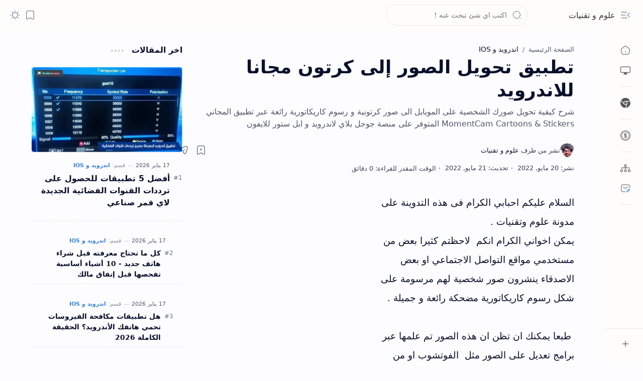

--- FILE ---
content_type: text/html; charset=utf-8
request_url: https://www.google.com/recaptcha/api2/aframe
body_size: 268
content:
<!DOCTYPE HTML><html><head><meta http-equiv="content-type" content="text/html; charset=UTF-8"></head><body><script nonce="DX8MlCKc7RSdC55pmUxjIw">/** Anti-fraud and anti-abuse applications only. See google.com/recaptcha */ try{var clients={'sodar':'https://pagead2.googlesyndication.com/pagead/sodar?'};window.addEventListener("message",function(a){try{if(a.source===window.parent){var b=JSON.parse(a.data);var c=clients[b['id']];if(c){var d=document.createElement('img');d.src=c+b['params']+'&rc='+(localStorage.getItem("rc::a")?sessionStorage.getItem("rc::b"):"");window.document.body.appendChild(d);sessionStorage.setItem("rc::e",parseInt(sessionStorage.getItem("rc::e")||0)+1);localStorage.setItem("rc::h",'1769025741757');}}}catch(b){}});window.parent.postMessage("_grecaptcha_ready", "*");}catch(b){}</script></body></html>

--- FILE ---
content_type: text/javascript; charset=UTF-8
request_url: https://www.arabes1.com/feeds/posts/default?alt=json-in-script&callback=renderLatest&max-results=5
body_size: 47863
content:
// API callback
renderLatest({"version":"1.0","encoding":"UTF-8","feed":{"xmlns":"http://www.w3.org/2005/Atom","xmlns$openSearch":"http://a9.com/-/spec/opensearchrss/1.0/","xmlns$blogger":"http://schemas.google.com/blogger/2008","xmlns$georss":"http://www.georss.org/georss","xmlns$gd":"http://schemas.google.com/g/2005","xmlns$thr":"http://purl.org/syndication/thread/1.0","id":{"$t":"tag:blogger.com,1999:blog-657961173487283547"},"updated":{"$t":"2026-01-21T20:54:31.715+01:00"},"category":[{"term":"اندرويد و IOS"},{"term":"شروحات مواقع"},{"term":"برامج"},{"term":"مقالات"},{"term":"حلقات"},{"term":"ربح من الانترنت"},{"term":"دروس الحماية"},{"term":"بلوجر"},{"term":"مجانيات"},{"term":"سوشيال-ميديا"},{"term":"كمبيوتر"},{"term":"ويندوز"},{"term":"الذكاء-الاصطناعي"},{"term":"تصميم-مونتاج"},{"term":"ألعـاب كمبيوتر"},{"term":"SEO"},{"term":"اسرار اليوتيوب"},{"term":"مراجعات تقنية"},{"term":"تكنلوجيا"},{"term":"شروحات ادسنس"},{"term":"شبكات الحاسوب"},{"term":"أخبار الجزائر"},{"term":"الهجرة"},{"term":"العملات_الرقمية"},{"term":"أدوات-اونلاين"},{"term":"سوق المال"},{"term":"مشاريع مربحة"},{"term":"التجارة الإلكترونية"},{"term":"تعلم-اكسل"}],"title":{"type":"text","$t":"علوم و تقنيات"},"subtitle":{"type":"html","$t":"مدونة علوم و تقنيات هي موقع تقني عربي يقدّم شروحات عملية في الربح من الإنترنت، إنشاء مشاريع مربحة، مراجعة واستخدام أدوات الذكاء الاصطناعي، شرح المواقع والخدمات المفيدة، برامج الكمبيوتر وأنظمة ويندوز، ألعاب الكمبيوتر المجانية، تحسين المواقع لمحركات البحث SEO، أدوات التصميم والمونتاج، دروس الحماية والأمن الرقمي، مجانيات تقنية، ومحتوى مبسّط يهم المستخدم العربي وسوق المال الرقمي."},"link":[{"rel":"http://schemas.google.com/g/2005#feed","type":"application/atom+xml","href":"https:\/\/www.arabes1.com\/feeds\/posts\/default"},{"rel":"self","type":"application/atom+xml","href":"https:\/\/www.blogger.com\/feeds\/657961173487283547\/posts\/default?alt=json-in-script\u0026max-results=5"},{"rel":"alternate","type":"text/html","href":"https:\/\/www.arabes1.com\/"},{"rel":"hub","href":"http://pubsubhubbub.appspot.com/"},{"rel":"next","type":"application/atom+xml","href":"https:\/\/www.blogger.com\/feeds\/657961173487283547\/posts\/default?alt=json-in-script\u0026start-index=6\u0026max-results=5"}],"author":[{"name":{"$t":"علوم و تقنيات"},"uri":{"$t":"http:\/\/www.blogger.com\/profile\/02681492126863733104"},"email":{"$t":"noreply@blogger.com"},"gd$image":{"rel":"http://schemas.google.com/g/2005#thumbnail","width":"32","height":"32","src":"\/\/blogger.googleusercontent.com\/img\/b\/R29vZ2xl\/AVvXsEjlxD5JIodXsc8AvcibY0PzjDH24GGuBFmIKElTNZBv1CX9AM_sAHwvfwOGlFuysMwcJOZ9C7xeRwzAQza5UFMcIoC6DWT9fbisyD9NWJvLLj1s4Bn_8Cbee1aUJ8x4aa8F4w8gkS5cXJe3AVqI5sMaBsPhjL1z6pBgOnJ_DYdKfhr04iE\/s220\/icon-arabes1%20(1).png"}}],"generator":{"version":"7.00","uri":"http://www.blogger.com","$t":"Blogger"},"openSearch$totalResults":{"$t":"3662"},"openSearch$startIndex":{"$t":"1"},"openSearch$itemsPerPage":{"$t":"5"},"entry":[{"id":{"$t":"tag:blogger.com,1999:blog-657961173487283547.post-5917295830664781802"},"published":{"$t":"2026-01-18T00:00:00.001+01:00"},"updated":{"$t":"2026-01-19T20:15:34.360+01:00"},"category":[{"scheme":"http://www.blogger.com/atom/ns#","term":"اندرويد و IOS"}],"title":{"type":"text","$t":"أفضل 5 تطبيقات للحصول على ترددات القنوات الفضائية الجديدة لاي قمر صناعي"},"content":{"type":"html","$t":" \u003Ch1 style=\"text-align: right;\"\u003Eتطبيقات معرفة ترددات نايل سات وعرب سات وجميع الأقمار الصناعية\u003C\/h1\u003E\u003Cp\u003Eهل تبحث عن تردد قناة معينة على نايل سات؟ هل تريد معرفة أحدث الترددات لقنوات عرب سات أو هوت بيرد؟ هل سئمت من البحث في مواقع كثيرة ومتضاربة عن ترددات القنوات الفضائية؟\u003C\/p\u003E \u003Cp\u003Eفي 2026، مع انطلاق مئات القنوات الجديدة وتغيير الترددات المستمر، أصبح من الضروري وجود مصدر موثوق ومحدث يومياً لمعرفة ترددات جميع القنوات الفضائية العربية والعالمية على مختلف الأقمار الصناعية.\u003C\/p\u003E \u003Cp\u003Eالخبر السار: لم تعد بحاجة للبحث المرهق على الإنترنت أو الاتصال بالفني. مع \u003Cstrong\u003Eتطبيقات الهاتف الذكية\u003C\/strong\u003E الحديثة، أصبح بإمكانك معرفة أي تردد في ثوانٍ معدودة - مجاناً، بدون إنترنت، ومحدث باستمرار.\u003C\/p\u003E \u003Cp\u003Eفي هذا الدليل الشامل المحدث لعام 2026، سنشرح لك \u003Cstrong\u003Eأفضل 5 تطبيقات أندرويد\u003C\/strong\u003E للحصول على ترددات القنوات الفضائية، مع شرح تفصيلي لكل تطبيق، مميزاته، وطريقة استخدامه الصحيحة.\u003C\/p\u003E \u003Cdiv class=\"separator\" style=\"clear: both; text-align: center;\"\u003E\u003Ca href=\"https:\/\/blogger.googleusercontent.com\/img\/a\/AVvXsEg5v2vnNTUw8kmc2g-U3s3r73Mvlp9REmfSoCCvwLtZElCsrlkIuGcHTyPVTJxsZQcUmZVKR3nHrQhv8u_-kXdozf5BahZ81XD7xU2EIvgSq1NTkHtZJ70UQy7xSISbdZ9UuqFfN7WyHmIxwdKLisebKlSS8jY-GIFYqzlx5UPPiMxIeXyPItSFMo8_\" style=\"margin-left: 1em; margin-right: 1em;\"\u003E\u003Cimg alt=\"أفضل تطبيقات معرفة ترددات القنوات الفضائية 2026\" data-original-height=\"360\" data-original-width=\"640\" src=\"https:\/\/blogger.googleusercontent.com\/img\/a\/AVvXsEg5v2vnNTUw8kmc2g-U3s3r73Mvlp9REmfSoCCvwLtZElCsrlkIuGcHTyPVTJxsZQcUmZVKR3nHrQhv8u_-kXdozf5BahZ81XD7xU2EIvgSq1NTkHtZJ70UQy7xSISbdZ9UuqFfN7WyHmIxwdKLisebKlSS8jY-GIFYqzlx5UPPiMxIeXyPItSFMo8_=s16000-rw-e90\" title=\"دليل 2026: أفضل تطبيقات ترددات القنوات الفضائية للأندرويد\" \/\u003E\u003C\/a\u003E\u003C\/div\u003E \u003Ch2\u003Eلماذا تحتاج تطبيق ترددات القنوات الفضائية\u0026nbsp;؟\u003C\/h2\u003E \u003Cp\u003Eالسؤال الذي قد يتبادر لذهنك: لماذا أحتاج تطبيقاً بينما يمكنني البحث في جوجل؟ الإجابة بسيطة:\u003C\/p\u003E \u003Cul\u003E \u003Cli\u003E\u003Cstrong\u003Eالتحديث المستمر:\u003C\/strong\u003E الترددات تتغير شهرياً، المواقع غالباً قديمة\u003C\/li\u003E \u003Cli\u003E\u003Cstrong\u003Eسهولة الوصول:\u003C\/strong\u003E كل الترددات في مكان واحد، مصنفة ومنظمة\u003C\/li\u003E \u003Cli\u003E\u003Cstrong\u003Eالعمل بدون إنترنت:\u003C\/strong\u003E معظم التطبيقات تعمل أوفلاين بعد التثبيت\u003C\/li\u003E \u003Cli\u003E\u003Cstrong\u003Eفلترة ذكية:\u003C\/strong\u003E ابحث حسب القمر، الدولة، نوع القناة، أو الاسم\u003C\/li\u003E \u003Cli\u003E\u003Cstrong\u003Eتوفير الوقت:\u003C\/strong\u003E تجد التردد في 10 ثوانٍ بدلاً من 10 دقائق بحث\u003C\/li\u003E \u003Cli\u003E\u003Cstrong\u003Eمعلومات تفصيلية:\u003C\/strong\u003E التردد، الاستقطاب، معدل الترميز، FEC - كل ما تحتاجه\u003C\/li\u003E \u003C\/ul\u003E \u003Ch2\u003E1. All Satellite Frequency Finder - الأشمل والأكثر تحديثاً\u003C\/h2\u003E \u003Cp\u003Eحسب Aptoide وUpdateStar، هذا التطبيق يُعتبر الأفضل والأكثر شمولية .\u003C\/p\u003E \u003Ch3\u003Eالمميزات الرئيسية\u003C\/h3\u003E \u003Cul\u003E \u003Cli\u003E\u003Cstrong\u003Eتغطية شاملة:\u003C\/strong\u003E أكثر من 150 قمر صناعي حول العالم\u003C\/li\u003E \u003Cli\u003E\u003Cstrong\u003Eقاعدة بيانات ضخمة:\u003C\/strong\u003E آلاف القنوات العربية والعالمية\u003C\/li\u003E \u003Cli\u003E\u003Cstrong\u003Eتحديثات منتظمة:\u003C\/strong\u003E تحديث شهري للترددات الجديدة\u003C\/li\u003E \u003Cli\u003E\u003Cstrong\u003Eيعمل بدون إنترنت:\u003C\/strong\u003E بعد التثبيت الأولي\u003C\/li\u003E \u003Cli\u003E\u003Cstrong\u003Eواجهة بسيطة:\u003C\/strong\u003E سهل الاستخدام حتى للمبتدئين\u003C\/li\u003E \u003Cli\u003E\u003Cstrong\u003Eمجاني تماماً:\u003C\/strong\u003E بدون اشتراكات أو رسوم\u003C\/li\u003E \u003Cli\u003E\u003Cstrong\u003Eحجم صغير:\u003C\/strong\u003E أقل من 15MB\u003C\/li\u003E \u003C\/ul\u003E \u003Ch3\u003Eالأقمار الصناعية المدعومة\u003C\/h3\u003E \u003Cp\u003Eالتطبيق يدعم جميع الأقمار الشهيرة في المنطقة العربية والعالم:\u003C\/p\u003E \u003Cp\u003E\u003Cstrong\u003Eالأقمار العربية الرئيسية:\u003C\/strong\u003E\u003C\/p\u003E \u003Cul\u003E \u003Cli\u003E\u003Cstrong\u003ENilesat (نايل سات):\u003C\/strong\u003E القمر الأكثر استخداماً في الوطن العربي - مصر، السعودية، الخليج\u003C\/li\u003E \u003Cli\u003E\u003Cstrong\u003EArabsat (عرب سات):\u003C\/strong\u003E BADR-4, BADR-5, BADR-6, BADR-7, BADR-8\u003C\/li\u003E \u003Cli\u003E\u003Cstrong\u003EYahsat:\u003C\/strong\u003E خاص بقنوات الإمارات والخليج\u003C\/li\u003E \u003C\/ul\u003E \u003Cp\u003E\u003Cstrong\u003Eالأقمار الأوروبية الشهيرة:\u003C\/strong\u003E\u003C\/p\u003E \u003Cul\u003E \u003Cli\u003E\u003Cstrong\u003EHotbird:\u003C\/strong\u003E أشهر قمر أوروبي، قنوات إيطالية، فرنسية، عربية\u003C\/li\u003E \u003Cli\u003E\u003Cstrong\u003EAstra:\u003C\/strong\u003E قنوات ألمانية، بريطانية، أوروبية\u003C\/li\u003E \u003Cli\u003E\u003Cstrong\u003EEutelsat:\u003C\/strong\u003E تغطية أوروبا وأفريقيا\u003C\/li\u003E \u003C\/ul\u003E \u003Cp\u003E\u003Cstrong\u003Eأقمار آسيا والشرق الأوسط:\u003C\/strong\u003E\u003C\/p\u003E \u003Cul\u003E \u003Cli\u003E\u003Cstrong\u003ETurksat:\u003C\/strong\u003E القنوات التركية\u003C\/li\u003E \u003Cli\u003E\u003Cstrong\u003EPaksat:\u003C\/strong\u003E القنوات الباكستانية والهندية\u003C\/li\u003E \u003Cli\u003E\u003Cstrong\u003EAsiaSat:\u003C\/strong\u003E قنوات آسيوية\u003C\/li\u003E \u003C\/ul\u003E \u003Cp\u003Eوأكثر من 100 قمر آخر بما في ذلك: Express، Intelsat، Telstar، Thor، Amos، Hispasat، AlComSat، Es'hail، وغيرها.\u003C\/p\u003E \u003Cdiv class=\"separator\" style=\"clear: both; text-align: center;\"\u003E\u003Ca href=\"https:\/\/blogger.googleusercontent.com\/img\/a\/AVvXsEhGANLVP1mO2RrtoT63G7fDeQ3QwRYpGzFagl4FFGRwQCXM65E9N5TyP5zdjdQb9zyF24R-q4fv-sxEtjgVtE_JAYhbiKgM2yAgSfyJDUu1AbocAtV6_tiOkCBTVh9PwoCZigXyyKUjjO1TsktSYpZe-EfSTyw4Uou-UjdZvz6fyxwB4vcF4J8K_NfV\" style=\"margin-left: 1em; margin-right: 1em;\"\u003E\u003Cimg alt=\"اختيار القمر الصناعي في تطبيق الترددات\" data-original-height=\"640\" data-original-width=\"288\" src=\"https:\/\/blogger.googleusercontent.com\/img\/a\/AVvXsEhGANLVP1mO2RrtoT63G7fDeQ3QwRYpGzFagl4FFGRwQCXM65E9N5TyP5zdjdQb9zyF24R-q4fv-sxEtjgVtE_JAYhbiKgM2yAgSfyJDUu1AbocAtV6_tiOkCBTVh9PwoCZigXyyKUjjO1TsktSYpZe-EfSTyw4Uou-UjdZvz6fyxwB4vcF4J8K_NfV=s16000-rw-e90\" title=\"واجهة اختيار القمر الصناعي للبحث عن الترددات\" \/\u003E\u003C\/a\u003E\u003C\/div\u003E \u003Ch3\u003Eطريقة الاستخدام المفصلة (4 خطوات سهلة)\u003C\/h3\u003E \u003Ch4\u003Eالخطوة 1: اختيار القمر الصناعي\u003C\/h4\u003E \u003Cul\u003E \u003Cli\u003Eافتح التطبيق\u003C\/li\u003E \u003Cli\u003Eستظهر لك قائمة بجميع الأقمار الصناعية مرتبة أبجدياً\u003C\/li\u003E \u003Cli\u003Eاختر القمر الذي يستقبله طبقك (مثلاً: Nilesat إذا كنت في مصر أو السعودية)\u003C\/li\u003E \u003Cli\u003E\u003Cstrong\u003Eنصيحة:\u003C\/strong\u003E إذا لم تكن متأكداً من قمرك، اسأل الفني أو جرب Nilesat أولاً (الأكثر شيوعاً)\u003C\/li\u003E \u003C\/ul\u003E \u003Cdiv class=\"separator\" style=\"clear: both; text-align: center;\"\u003E\u003Ca href=\"https:\/\/blogger.googleusercontent.com\/img\/a\/AVvXsEjMkDKGIsbOCgwtd5uKXNlTvjY_sFmJEikAnfXkT9rccGo5s-5NLooEV7qD_WNxYVB8a8KJRWBOyfOwHgAWk9nKWAXYajS931ygzPr9exxUzyr_Ek0eFEpfYLtugPY4nK9bBRUqUW_x80DYDRjpeIf85opQlmyZszVUDt7PVIhhPswu3iB5hxDQOrpn\" style=\"margin-left: 1em; margin-right: 1em;\"\u003E\u003Cimg alt=\"قائمة ترددات القنوات الفضائية للقمر المختار\" data-original-height=\"640\" data-original-width=\"288\" src=\"https:\/\/blogger.googleusercontent.com\/img\/a\/AVvXsEjMkDKGIsbOCgwtd5uKXNlTvjY_sFmJEikAnfXkT9rccGo5s-5NLooEV7qD_WNxYVB8a8KJRWBOyfOwHgAWk9nKWAXYajS931ygzPr9exxUzyr_Ek0eFEpfYLtugPY4nK9bBRUqUW_x80DYDRjpeIf85opQlmyZszVUDt7PVIhhPswu3iB5hxDQOrpn=s16000-rw-e90\" title=\"عرض جميع ترددات القنوات للقمر الصناعي\" \/\u003E\u003C\/a\u003E\u003C\/div\u003E \u003Ch4\u003Eالخطوة 2: تصفح قائمة القنوات (تبويب CHANNELS)\u003C\/h4\u003E \u003Cul\u003E \u003Cli\u003Eبعد اختيار القمر، ستفتح صفحة بثلاثة تبويبات\u003C\/li\u003E \u003Cli\u003Eالتبويب الأول \u003Cstrong\u003E\"CHANNELS\"\u003C\/strong\u003E يعرض جميع القنوات مرتبة حسب التردد\u003C\/li\u003E \u003Cli\u003Eكل قناة تظهر مع معلومات كاملة:\u003C\/li\u003E \u003C\/ul\u003E \u003Cp\u003E\u003Cstrong\u003Eمثال (قناة MBC 1 على Nilesat):\u003C\/strong\u003E\u003C\/p\u003E \u003Cul\u003E \u003Cli\u003E\u003Cstrong\u003Eالتردد (Frequency):\u003C\/strong\u003E 11470\u003C\/li\u003E \u003Cli\u003E\u003Cstrong\u003Eالاستقطاب (Polarization):\u003C\/strong\u003E H (أفقي) أو V (عمودي)\u003C\/li\u003E \u003Cli\u003E\u003Cstrong\u003Eمعدل الترميز (Symbol Rate):\u003C\/strong\u003E 27500\u003C\/li\u003E \u003Cli\u003E\u003Cstrong\u003EFEC:\u003C\/strong\u003E 5\/6 أو 3\/4\u003C\/li\u003E \u003C\/ul\u003E \u003Cp\u003E\u003Cstrong\u003Eكيف تستخدم هذه المعلومات؟\u003C\/strong\u003E\u003C\/p\u003E \u003Col style=\"text-align: right;\"\u003E \u003Cli\u003Eافتح قائمة الإعدادات في الرسيفر\u003C\/li\u003E \u003Cli\u003Eاختر \"إضافة تردد جديد\" أو \"Manual Scan\"\u003C\/li\u003E \u003Cli\u003Eأدخل الأرقام بالضبط كما تظهر في التطبيق\u003C\/li\u003E \u003Cli\u003Eاضغط \"بحث\" - ستظهر جميع القنوات على هذا التردد\u003C\/li\u003E \u003C\/ol\u003E \u003Ch4\u003Eالخطوة 3: البحث حسب الدولة (تبويب COUNTRIES)\u003C\/h4\u003E \u003Cul\u003E \u003Cli\u003Eالتبويب الثاني \u003Cstrong\u003E\"COUNTRIES\"\u003C\/strong\u003E يفلتر القنوات حسب الدولة\u003C\/li\u003E \u003Cli\u003Eمثلاً: إذا اخترت \"Saudi Arabia\"، ستظهر لك فقط القنوات السعودية على القمر المختار\u003C\/li\u003E \u003Cli\u003Eمفيد جداً إذا كنت تبحث عن قنوات دولة معينة\u003C\/li\u003E \u003C\/ul\u003E \u003Cp\u003E\u003Cstrong\u003Eأمثلة:\u003C\/strong\u003E\u003C\/p\u003E \u003Cul\u003E \u003Cli\u003E\u003Cstrong\u003Eمصر:\u003C\/strong\u003E القنوات المصرية (CBC، ON، النهار، الحياة، DMC، إلخ)\u003C\/li\u003E \u003Cli\u003E\u003Cstrong\u003Eالسعودية:\u003C\/strong\u003E MBC، روتانا، SBC، العربية، الإخبارية\u003C\/li\u003E \u003Cli\u003E\u003Cstrong\u003Eالإمارات:\u003C\/strong\u003E Dubai TV، Abu Dhabi TV، Sama Dubai، الشارقة\u003C\/li\u003E \u003Cli\u003E\u003Cstrong\u003Eلبنان:\u003C\/strong\u003E LBC، MTV، Future TV، OTV\u003C\/li\u003E \u003C\/ul\u003E \u003Cdiv class=\"separator\" style=\"clear: both; text-align: center;\"\u003E\u003Ca href=\"https:\/\/blogger.googleusercontent.com\/img\/a\/AVvXsEjUEc8E8GtvLjeiMrkpvL2oNltqogREvOa3kdAwRvNqRrUjZ1KoR9Wh-YFPReOM7F3mHC2xFQBOV0Upl-WOuxtOzr0mxrNqtXL3BPa_Z26f-IAptNhCCtXLWCuyJVYdv_kQGWC_F1E_NBe6CrnYN5QXYUMX8OvBPRhW60rjklyvtSzW6dhnlJTGZc5o\" style=\"margin-left: 1em; margin-right: 1em;\"\u003E\u003Cimg alt=\"فلترة القنوات حسب الدولة في التطبيق\" data-original-height=\"640\" data-original-width=\"288\" src=\"https:\/\/blogger.googleusercontent.com\/img\/a\/AVvXsEjUEc8E8GtvLjeiMrkpvL2oNltqogREvOa3kdAwRvNqRrUjZ1KoR9Wh-YFPReOM7F3mHC2xFQBOV0Upl-WOuxtOzr0mxrNqtXL3BPa_Z26f-IAptNhCCtXLWCuyJVYdv_kQGWC_F1E_NBe6CrnYN5QXYUMX8OvBPRhW60rjklyvtSzW6dhnlJTGZc5o=s16000-rw-e90\" title=\"تصنيف القنوات حسب الدولة للوصول السريع\" \/\u003E\u003C\/a\u003E\u003C\/div\u003E \u003Ch4\u003Eالخطوة 4: البحث حسب نوع القناة (تبويب CATEGORIES)\u003C\/h4\u003E \u003Cul\u003E \u003Cli\u003Eالتبويب الثالث \u003Cstrong\u003E\"CATEGORIES\"\u003C\/strong\u003E يصنف القنوات حسب المحتوى\u003C\/li\u003E \u003Cli\u003Eالفئات المتاحة:\u003C\/li\u003E \u003C\/ul\u003E \u003Cp\u003E\u003Cstrong\u003Eالفئات الرئيسية:\u003C\/strong\u003E\u003C\/p\u003E \u003Cul\u003E \u003Cli\u003E\u003Cstrong\u003Eأخبار (News):\u003C\/strong\u003E الجزيرة، العربية، BBC Arabic، France 24، Sky News Arabia، CNN، الحدث\u003C\/li\u003E \u003Cli\u003E\u003Cstrong\u003Eرياضة (Sports):\u003C\/strong\u003E beIN Sports، Abu Dhabi Sports، KSA Sports، SSC، ON Sport\u003C\/li\u003E \u003Cli\u003E\u003Cstrong\u003Eأفلام (Movies):\u003C\/strong\u003E MBC 2، MBC MAX، Rotana Cinema، OSN Movies، Cima\u003C\/li\u003E \u003Cli\u003E\u003Cstrong\u003Eمسلسلات (Series):\u003C\/strong\u003E MBC Drama، Rotana Drama، CBC Drama، Nile Drama\u003C\/li\u003E \u003Cli\u003E\u003Cstrong\u003Eأطفال (Kids):\u003C\/strong\u003E MBC 3، Cartoon Network Arabic، Nickelodeon Arabia، Baraem، طيور الجنة\u003C\/li\u003E \u003Cli\u003E\u003Cstrong\u003Eترفيه (Entertainment):\u003C\/strong\u003E MBC 1، Dubai TV، LBC، MTV Lebanon\u003C\/li\u003E \u003Cli\u003E\u003Cstrong\u003Eدينية (Religious):\u003C\/strong\u003E القرآن الكريم، السنة النبوية، اقرأ، الرسالة، المجد\u003C\/li\u003E \u003Cli\u003E\u003Cstrong\u003Eموسيقى (Music):\u003C\/strong\u003E Rotana Music، Melody Aflam، Mazzika، Nogoum FM\u003C\/li\u003E \u003Cli\u003E\u003Cstrong\u003Eطبخ (Cooking):\u003C\/strong\u003E Fatafeat، CBC Sofra\u003C\/li\u003E \u003Cli\u003E\u003Cstrong\u003Eعلمية (Documentary):\u003C\/strong\u003E National Geographic Abu Dhabi، Discovery Science\u003C\/li\u003E \u003C\/ul\u003E \u003Cp\u003E\u003Cstrong\u003Eمثال استخدام:\u003C\/strong\u003E إذا اخترت \"Kids\"، ستظهر فقط قنوات الأطفال الموجودة على القمر المختار مع ترددها.\u003C\/p\u003E \u003Cdiv class=\"separator\" style=\"clear: both; text-align: center;\"\u003E\u003Ca href=\"https:\/\/blogger.googleusercontent.com\/img\/a\/AVvXsEjlwSMzuHiF6_L79JY--U9brETk5WQf8ZMzPwtDxNjrgsd3KnlaJlxtXDWZlsz9DzIFG4a4QRYi799S7ZyrAoniuxxaJVMGI1pTrTyl-AtVjwVFeT3aIYDo0vRy4sbaDwEj2BK5bUSss1XbUEWuQAHo_lA58Pb7M9qWcsq3GAF2uufETBd7-YfoOWy4\" style=\"margin-left: 1em; margin-right: 1em;\"\u003E\u003Cimg alt=\"تصنيف القنوات حسب الفئة والمحتوى\" data-original-height=\"640\" data-original-width=\"288\" src=\"https:\/\/blogger.googleusercontent.com\/img\/a\/AVvXsEjlwSMzuHiF6_L79JY--U9brETk5WQf8ZMzPwtDxNjrgsd3KnlaJlxtXDWZlsz9DzIFG4a4QRYi799S7ZyrAoniuxxaJVMGI1pTrTyl-AtVjwVFeT3aIYDo0vRy4sbaDwEj2BK5bUSss1XbUEWuQAHo_lA58Pb7M9qWcsq3GAF2uufETBd7-YfoOWy4=s16000-rw-e90\" title=\"فلترة القنوات حسب النوع: أخبار، رياضة، أطفال، أفلام\" \/\u003E\u003C\/a\u003E\u003C\/div\u003E \u003Ch3\u003Eميزة البحث السريع\u003C\/h3\u003E \u003Cul\u003E \u003Cli\u003Eيوجد شريط بحث في الأعلى\u003C\/li\u003E \u003Cli\u003Eاكتب اسم القناة مباشرة (مثل: \"الجزيرة\"، \"MBC\"، \"beIN\")\u003C\/li\u003E \u003Cli\u003Eستظهر النتائج فوراً مع جميع التفاصيل\u003C\/li\u003E \u003Cli\u003Eيدعم البحث بالعربية والإنجليزية\u003C\/li\u003E \u003C\/ul\u003E \u003Ch3\u003Eميزة الحفظ والمفضلة\u003C\/h3\u003E \u003Cul\u003E \u003Cli\u003Eيمكنك حفظ القنوات المفضلة للوصول السريع\u003C\/li\u003E \u003Cli\u003Eمشاركة التردد مع الأصدقاء عبر WhatsApp أو Telegram\u003C\/li\u003E \u003Cli\u003Eنسخ التردد للحافظة بلمسة واحدة\u003C\/li\u003E \u003C\/ul\u003E \u003Ch3\u003Eرابط التحميل\u003C\/h3\u003E \u003Cp\u003E\u003Ca href=\"https:\/\/play.google.com\/store\/apps\/details?id=com.profswapps.wikisat\" rel=\"nofollow\" target=\"_blank\"\u003EAll Satellites Channels Frequencies - Google Play\u003C\/a\u003E\u003C\/p\u003E \u003Cp\u003E\u003Cstrong\u003Eالتقييم:\u003C\/strong\u003E 4.6\/5 نجوم من أكثر من 500,000 تحميل\u003C\/p\u003E \u003Ch2\u003E2. SatFinder - للمحترفين مع الواقع المعزز AR\u003C\/h2\u003E\u003Cdiv\u003E\u003Cdiv class=\"separator\" style=\"clear: both; text-align: center;\"\u003E\u003Ca href=\"https:\/\/blogger.googleusercontent.com\/img\/a\/AVvXsEiCnrOUy-EM4JvWjfF3sosrw5vP-zsQEVIj0l14O6hEXvaE9Irz6DI45WWdV5QT0sXFquihRW9Wa8KHPA8EdXrtsXOpgq7eWYTkPc9QpflMiBu8Dfa9YSMhFbALOMTrT9raAAXdVGEZRf5XOTRW8RvmC_SmhqDr4ZC0mwXGw8Yi7Zxmq-PTSpypFrPVpMw\" style=\"margin-left: 1em; margin-right: 1em;\"\u003E\u003Cimg alt=\"SatFinder - للمحترفين مع الواقع المعزز AR\" data-original-height=\"305\" data-original-width=\"738\" src=\"https:\/\/blogger.googleusercontent.com\/img\/a\/AVvXsEiCnrOUy-EM4JvWjfF3sosrw5vP-zsQEVIj0l14O6hEXvaE9Irz6DI45WWdV5QT0sXFquihRW9Wa8KHPA8EdXrtsXOpgq7eWYTkPc9QpflMiBu8Dfa9YSMhFbALOMTrT9raAAXdVGEZRf5XOTRW8RvmC_SmhqDr4ZC0mwXGw8Yi7Zxmq-PTSpypFrPVpMw=s16000\" title=\"SatFinder - للمحترفين مع الواقع المعزز AR\" \/\u003E\u003C\/a\u003E\u003C\/div\u003E\u003C\/div\u003E \u003Cp\u003Eحسب Google Play و\u003Ca href=\"https:\/\/satfinder-exleno.en.aptoide.com\/app\" rel=\"nofollow\" target=\"_blank\"\u003EAptoide\u003C\/a\u003E، هذا التطبيق ليس فقط لمعرفة الترددات، بل أيضاً لتوجيه طبق الاستقبال.\u003C\/p\u003E \u003Ch3\u003Eالمميزات الفريدة\u003C\/h3\u003E \u003Cul\u003E \u003Cli\u003E\u003Cstrong\u003Eالواقع المعزز (AR):\u003C\/strong\u003E يُظهر موقع القمر الصناعي في السماء عبر كاميرا هاتفك\u003C\/li\u003E \u003Cli\u003E\u003Cstrong\u003Eالبوصلة المدمجة:\u003C\/strong\u003E تحديد الاتجاه الدقيق (Azimuth) بدقة عالية\u003C\/li\u003E \u003Cli\u003E\u003Cstrong\u003Eحساب الزاوية (Elevation):\u003C\/strong\u003E الزاوية العمودية للطبق\u003C\/li\u003E \u003Cli\u003E\u003Cstrong\u003ELNB Skew:\u003C\/strong\u003E زاوية تدوير رأس الطبق\u003C\/li\u003E \u003Cli\u003E\u003Cstrong\u003Eخرائط جوجل:\u003C\/strong\u003E عرض اتجاه القمر على الخريطة\u003C\/li\u003E \u003Cli\u003E\u003Cstrong\u003EBubble Level:\u003C\/strong\u003E ميزان مائي لضبط الطبق بدقة\u003C\/li\u003E \u003Cli\u003E\u003Cstrong\u003Eيدعم 150+ قمر صناعي\u003C\/strong\u003E\u003C\/li\u003E \u003C\/ul\u003E \u003Ch3\u003Eمتى تستخدم هذا التطبيق؟\u003C\/h3\u003E \u003Cul\u003E \u003Cli\u003Eعند تركيب طبق جديد\u003C\/li\u003E \u003Cli\u003Eعند الانتقال لمنزل جديد\u003C\/li\u003E \u003Cli\u003Eعند ضعف الإشارة وتحتاج ضبط الطبق\u003C\/li\u003E \u003Cli\u003Eللفنيين والمحترفين\u003C\/li\u003E \u003C\/ul\u003E \u003Cp\u003E\u003Cstrong\u003Eرابط التحميل:\u003C\/strong\u003E \u003Ca href=\"https:\/\/play.google.com\/store\/apps\/details?id=com.esys.satfinder\u0026amp;hl=en_US\" rel=\"nofollow\" target=\"_blank\"\u003ESatFinder - Google Play\u003C\/a\u003E\u003C\/p\u003E \u003Cp\u003E\u003Cstrong\u003Eالتقييم:\u003C\/strong\u003E 4.4\/5 - مليون+ تحميل\u003C\/p\u003E \u003Ch2\u003E3. Channels Frequency Finder - الأخف والأسرع\u003C\/h2\u003E\u003Cdiv\u003E\u003Cdiv class=\"separator\" style=\"clear: both; text-align: center;\"\u003E\u003Ca href=\"https:\/\/blogger.googleusercontent.com\/img\/a\/AVvXsEhJR4wiOmq3JgUFuaZoYwT3SjDZokJtnTL2bHv-mS3D7y5_Ehs5amvHqvtxKmuFaJaMwQIRnTokbzzlOkAqF-wBMKzXdGIGpe97Ukl84Q_uXKgNIjP8DN4TXBO-0daNHgdbUfNF6rpybJX8TG-H7tziqiaHnepufX3IYB25cGLPi1LHEA7ZZKN6NfrsozY\" style=\"margin-left: 1em; margin-right: 1em;\"\u003E\u003Cimg alt=\"Channels Frequency Finder - الأخف والأسرع\" data-original-height=\"492\" data-original-width=\"875\" src=\"https:\/\/blogger.googleusercontent.com\/img\/a\/AVvXsEhJR4wiOmq3JgUFuaZoYwT3SjDZokJtnTL2bHv-mS3D7y5_Ehs5amvHqvtxKmuFaJaMwQIRnTokbzzlOkAqF-wBMKzXdGIGpe97Ukl84Q_uXKgNIjP8DN4TXBO-0daNHgdbUfNF6rpybJX8TG-H7tziqiaHnepufX3IYB25cGLPi1LHEA7ZZKN6NfrsozY=s16000\" title=\"Channels Frequency Finder - الأخف والأسرع\" \/\u003E\u003C\/a\u003E\u003C\/div\u003E\u003C\/div\u003E \u003Cp\u003Eحسب Softonic، هذا التطبيق مثالي للأجهزة القديمة أو محدودة الذاكرة.\u003C\/p\u003E \u003Ch3\u003Eالمميزات\u003C\/h3\u003E \u003Cul\u003E \u003Cli\u003E\u003Cstrong\u003Eحجم صغير جداً:\u003C\/strong\u003E أقل من 8MB\u003C\/li\u003E \u003Cli\u003E\u003Cstrong\u003Eسريع التحميل:\u003C\/strong\u003E يفتح فوراً بدون تأخير\u003C\/li\u003E \u003Cli\u003E\u003Cstrong\u003Eواجهة بسيطة للغاية:\u003C\/strong\u003E بدون تعقيدات\u003C\/li\u003E \u003Cli\u003E\u003Cstrong\u003Eيدعم القنوات الإذاعية:\u003C\/strong\u003E راديو FM\/AM\u003C\/li\u003E \u003Cli\u003E\u003Cstrong\u003Eتصنيف واضح:\u003C\/strong\u003E حسب القمر والدولة\u003C\/li\u003E \u003C\/ul\u003E \u003Cp\u003E\u003Cstrong\u003Eالأفضل لـ:\u003C\/strong\u003E المستخدمين الذين يريدون تطبيق خفيف وبسيط بدون ميزات إضافية\u003C\/p\u003E \u003Cp\u003E\u003Cstrong\u003Eرابط التحميل:\u003C\/strong\u003E \u003Ca href=\"https:\/\/channels-frequency-finder.en.softonic.com\/android\" rel=\"nofollow\" target=\"_blank\"\u003EChannels Frequency Finder\u003C\/a\u003E\u003C\/p\u003E \u003Ch2\u003E4. Frequency Kube\u003C\/h2\u003E\u003Cdiv\u003E\u003Cdiv class=\"separator\" style=\"clear: both; text-align: center;\"\u003E\u003Ca href=\"https:\/\/blogger.googleusercontent.com\/img\/a\/AVvXsEjls97CUnzNEGijLO6Co_6u5ksj2Gv0MBSAscIpiG0DurafuwmoUZH9pHqPDC5fLvjiTDeLcD0FbEHgJ5IpukKWHkbXi3QuXLizMdro0ChIANRkn0sIu--Bzn6305ptbtv1udGz0DOdNMI9IeIC7kKQHaZhThhW0sE9vrKNxB4AiCWzdUzmyt1QyG2yXeM\" style=\"margin-left: 1em; margin-right: 1em;\"\u003E\u003Cimg alt=\"Frequency Kube\" data-original-height=\"315\" data-original-width=\"645\" src=\"https:\/\/blogger.googleusercontent.com\/img\/a\/AVvXsEjls97CUnzNEGijLO6Co_6u5ksj2Gv0MBSAscIpiG0DurafuwmoUZH9pHqPDC5fLvjiTDeLcD0FbEHgJ5IpukKWHkbXi3QuXLizMdro0ChIANRkn0sIu--Bzn6305ptbtv1udGz0DOdNMI9IeIC7kKQHaZhThhW0sE9vrKNxB4AiCWzdUzmyt1QyG2yXeM=s16000\" title=\"Frequency Kube\" \/\u003E\u003C\/a\u003E\u003C\/div\u003E\u003C\/div\u003E \u003Cp\u003Eتطبيق جديد نسبياً لكنه يكتسب شعبية سريعة بفضل تصميمه العصري.\u003C\/p\u003E \u003Ch3\u003Eالمميزات\u003C\/h3\u003E \u003Cul\u003E \u003Cli\u003E\u003Cstrong\u003Eواجهة Material Design 3:\u003C\/strong\u003E عصرية وجميلة\u003C\/li\u003E \u003Cli\u003E\u003Cstrong\u003Eالوضع الليلي (Dark Mode):\u003C\/strong\u003E مريح للعينين\u003C\/li\u003E \u003Cli\u003E\u003Cstrong\u003Eتحديثات تلقائية:\u003C\/strong\u003E يحدّث الترددات أسبوعياً\u003C\/li\u003E \u003Cli\u003E\u003Cstrong\u003Eدعم اللغة العربية الكامل:\u003C\/strong\u003E بدون أخطاء ترجمة\u003C\/li\u003E \u003Cli\u003E\u003Cstrong\u003Eإشعارات للقنوات الجديدة:\u003C\/strong\u003E ينبهك عند إضافة قنوات\u003C\/li\u003E \u003C\/ul\u003E \u003Cp\u003E\u003Cstrong\u003Eرابط التحميل:\u003C\/strong\u003E \u003Ca href=\"https:\/\/apkpure.net\/frequency-kube-app-finder\/com.tv_channel_frequency_finder.channel_list.all_satellite_frequency_finder\/download\" rel=\"nofollow\" target=\"_blank\"\u003EFrequency Kube\u003C\/a\u003E\u0026nbsp;\u003C\/p\u003E \u003Ch2\u003E5. Turksat Frequency - متخصص للقنوات التركية\u003C\/h2\u003E \u003Cp\u003Eحسب Uptodown، هذا التطبيق مخصص للمهتمين بالقنوات التركية.\u003C\/p\u003E \u003Ch3\u003Eالمميزات\u003C\/h3\u003E \u003Cul\u003E \u003Cli\u003Eجميع قنوات Turksat بالتفصيل\u003C\/li\u003E \u003Cli\u003Eقنوات تركية مجانية FTA\u003C\/li\u003E \u003Cli\u003Eقنوات مشفرة مع معلومات فك التشفير\u003C\/li\u003E \u003Cli\u003Eتحديثات يومية\u003C\/li\u003E \u003C\/ul\u003E \u003Cp\u003E\u003Cstrong\u003Eالأفضل لـ:\u003C\/strong\u003E المقيمين في تركيا أو المهتمين بالدراما والقنوات التركية\u003Ca href=\"https:\/\/play.google.com\/store\/apps\/details?id=com.turksatfrequencydzf.myapplication\u0026amp;hl=en\" rel=\"nofollow\" target=\"_blank\"\u003E رابط تطبيق\u003C\/a\u003E\u003C\/p\u003E \u003Ch2\u003Eمقارنة شاملة بين التطبيقات\u003C\/h2\u003E \n\n\u003C!--[ Table ]--\u003E \u003Cdiv class=\"table sticky bordered stripped hovered\"\u003E\n\u003Ctable border=\"1\" cellpadding=\"10\" cellspacing=\"0\" style=\"width: 100%;\"\u003E \u003Cthead\u003E \u003Ctr\u003E \u003Cth\u003Eالتطبيق\u003C\/th\u003E \u003Cth\u003Eالأفضل لـ\u003C\/th\u003E \u003Cth\u003Eالحجم\u003C\/th\u003E \u003Cth\u003Eالتقييم\u003C\/th\u003E \u003Cth\u003Eميزة فريدة\u003C\/th\u003E \u003C\/tr\u003E \u003C\/thead\u003E \u003Ctbody\u003E \u003Ctr\u003E \u003Ctd\u003E\u003Cstrong\u003EAll Satellite Frequency Finder\u003C\/strong\u003E\u003C\/td\u003E \u003Ctd\u003Eالجميع - شامل\u003C\/td\u003E \u003Ctd\u003E15MB\u003C\/td\u003E \u003Ctd\u003E4.6\/5\u003C\/td\u003E \u003Ctd\u003Eقاعدة بيانات ضخمة\u003C\/td\u003E \u003C\/tr\u003E \u003Ctr\u003E \u003Ctd\u003E\u003Cstrong\u003ESatFinder\u003C\/strong\u003E\u003C\/td\u003E \u003Ctd\u003Eالفنيين والمحترفين\u003C\/td\u003E \u003Ctd\u003E20MB\u003C\/td\u003E \u003Ctd\u003E4.4\/5\u003C\/td\u003E \u003Ctd\u003Eالواقع المعزز AR\u003C\/td\u003E \u003C\/tr\u003E \u003Ctr\u003E \u003Ctd\u003E\u003Cstrong\u003EChannels Frequency Finder\u003C\/strong\u003E\u003C\/td\u003E \u003Ctd\u003Eالأجهزة القديمة\u003C\/td\u003E \u003Ctd\u003E8MB\u003C\/td\u003E \u003Ctd\u003E4.2\/5\u003C\/td\u003E \u003Ctd\u003Eخفيف جداً\u003C\/td\u003E \u003C\/tr\u003E \u003Ctr\u003E \u003Ctd\u003E\u003Cstrong\u003EFrequency Kube\u003C\/strong\u003E\u003C\/td\u003E \u003Ctd\u003Eمحبي التصميم العصري\u003C\/td\u003E \u003Ctd\u003E12MB\u003C\/td\u003E \u003Ctd\u003E4.5\/5\u003C\/td\u003E \u003Ctd\u003Eواجهة حديثة\u003C\/td\u003E \u003C\/tr\u003E \u003Ctr\u003E \u003Ctd\u003E\u003Cstrong\u003ETurksat Frequency\u003C\/strong\u003E\u003C\/td\u003E \u003Ctd\u003Eالقنوات التركية\u003C\/td\u003E \u003Ctd\u003E10MB\u003C\/td\u003E \u003Ctd\u003E4.3\/5\u003C\/td\u003E \u003Ctd\u003Eتخصص تركي\u003C\/td\u003E \u003C\/tr\u003E \u003C\/tbody\u003E \u003C\/table\u003E\n  \u003C\/div\u003E\n  \n  \u003Ch2\u003Eأحدث ترددات نايل سات 2026 (الأكثر طلباً)\u003C\/h2\u003E \u003Cp\u003Eحسب \u003Ca href=\"https:\/\/www.dthsat.com\/Nile-Sat\" rel=\"nofollow\" target=\"_blank\"\u003EDTHSat\u003C\/a\u003E و\u003Ca href=\"https:\/\/nilesat.org\/channels\/\" rel=\"nofollow\" target=\"_blank\"\u003ENilesat الرسمي\u003C\/a\u003E، هذه أحدث الترددات لعام 2026:\u003C\/p\u003E \u003Ch3\u003Eترددات MBC (محدثة يناير 2026)\u003C\/h3\u003E \u003Cul\u003E \u003Cli\u003E\u003Cstrong\u003Eالتردد:\u003C\/strong\u003E 11470\u003C\/li\u003E \u003Cli\u003E\u003Cstrong\u003Eالاستقطاب:\u003C\/strong\u003E أفقي (H)\u003C\/li\u003E \u003Cli\u003E\u003Cstrong\u003Eمعدل الترميز:\u003C\/strong\u003E 27500\u003C\/li\u003E \u003Cli\u003E\u003Cstrong\u003EFEC:\u003C\/strong\u003E 5\/6\u003C\/li\u003E \u003Cli\u003E\u003Cstrong\u003Eالقنوات:\u003C\/strong\u003E MBC 1, MBC 2, MBC 3, MBC 4, MBC 5, MBC Action, MBC Drama, MBC MAX\u003C\/li\u003E \u003C\/ul\u003E \u003Ch3\u003Eترددات beIN Sports (محدثة يناير 2026)\u003C\/h3\u003E \u003Cul\u003E \u003Cli\u003E\u003Cstrong\u003Eالتردد:\u003C\/strong\u003E 11316\u003C\/li\u003E \u003Cli\u003E\u003Cstrong\u003Eالاستقطاب:\u003C\/strong\u003E عمودي (V)\u003C\/li\u003E \u003Cli\u003E\u003Cstrong\u003Eمعدل الترميز:\u003C\/strong\u003E 27500\u003C\/li\u003E \u003Cli\u003E\u003Cstrong\u003EFEC:\u003C\/strong\u003E 3\/4\u003C\/li\u003E \u003Cli\u003E\u003Cstrong\u003Eالقنوات:\u003C\/strong\u003E beIN Sports Premium 1, 2, 3\u003C\/li\u003E \u003C\/ul\u003E \u003Ch3\u003Eترددات قنوات الأطفال (محدثة 2026)\u003C\/h3\u003E \u003Cul\u003E \u003Cli\u003E\u003Cstrong\u003Eالتردد:\u003C\/strong\u003E 11938\u003C\/li\u003E \u003Cli\u003E\u003Cstrong\u003Eالاستقطاب:\u003C\/strong\u003E عمودي (V)\u003C\/li\u003E \u003Cli\u003E\u003Cstrong\u003Eمعدل الترميز:\u003C\/strong\u003E 27500\u003C\/li\u003E \u003Cli\u003E\u003Cstrong\u003Eالقنوات:\u003C\/strong\u003E طيور الجنة، Baraem، Cartoon Network Arabic، Nickelodeon\u003C\/li\u003E \u003C\/ul\u003E \u003Cp\u003E\u003Cstrong\u003Eملاحظة:\u003C\/strong\u003E هذه الترددات قد تتغير. استخدم التطبيقات أعلاه للحصول على أحدث نسخة.\u003C\/p\u003E \u003Ch2\u003Eنصائح مهمة عند استخدام الترددات\u003C\/h2\u003E \u003Ch3\u003E1. تأكد من نوع الاستقطاب\u003C\/h3\u003E \u003Cul\u003E \u003Cli\u003E\u003Cstrong\u003EH (Horizontal - أفقي):\u003C\/strong\u003E الأكثر شيوعاً\u003C\/li\u003E \u003Cli\u003E\u003Cstrong\u003EV (Vertical - عمودي):\u003C\/strong\u003E شائع أيضاً\u003C\/li\u003E \u003Cli\u003Eالخطأ في الاستقطاب = لن تظهر أي قنوات\u003C\/li\u003E \u003C\/ul\u003E \u003Ch3\u003E2. معدل الترميز الصحيح ضروري\u003C\/h3\u003E \u003Cul\u003E \u003Cli\u003Eأشهر معدل: \u003Cstrong\u003E27500\u003C\/strong\u003E\u003C\/li\u003E \u003Cli\u003Eبعض الترددات: 30000 أو 22000\u003C\/li\u003E \u003Cli\u003Eأدخل الرقم بالضبط كما في التطبيق\u003C\/li\u003E \u003C\/ul\u003E \u003Ch3\u003E3. انتظر بعد البحث\u003C\/h3\u003E \u003Cul\u003E \u003Cli\u003Eالبحث قد يستغرق 1-3 دقائق\u003C\/li\u003E \u003Cli\u003Eلا تلغي البحث مبكراً\u003C\/li\u003E \u003Cli\u003Eبعض الأجهزة بطيئة - كن صبوراً\u003C\/li\u003E \u003C\/ul\u003E \u003Ch3\u003E4. احفظ القنوات بعد البحث\u003C\/h3\u003E \u003Cul\u003E \u003Cli\u003Eاضغط \"Save\" أو \"حفظ\" بعد انتهاء البحث\u003C\/li\u003E \u003Cli\u003Eوإلا ستختفي القنوات عند إطفاء الجهاز\u003C\/li\u003E \u003C\/ul\u003E \u003Ch3\u003E5. حذف الترددات المكررة\u003C\/h3\u003E \u003Cul\u003E \u003Cli\u003Eبعض الترددات تحمل نفس القنوات\u003C\/li\u003E \u003Cli\u003Eاحذف المكرر لتنظيم القائمة\u003C\/li\u003E \u003C\/ul\u003E \u003Ch2\u003Eحل المشاكل الشائعة\u003C\/h2\u003E \u003Ch3\u003Eالمشكلة: \"لا توجد إشارة\" (No Signal)\u003C\/h3\u003E \u003Cp\u003E\u003Cstrong\u003Eالأسباب والحلول:\u003C\/strong\u003E\u003C\/p\u003E \u003Cul\u003E \u003Cli\u003E\u003Cstrong\u003Eالطبق غير موجه بشكل صحيح:\u003C\/strong\u003E استخدم تطبيق SatFinder لتوجيهه\u003C\/li\u003E \u003Cli\u003E\u003Cstrong\u003Eكابل مقطوع أو تالف:\u003C\/strong\u003E فحص الكابل من الطبق للرسيفر\u003C\/li\u003E \u003Cli\u003E\u003Cstrong\u003ELNB تالف:\u003C\/strong\u003E رأس الطبق قد يحتاج تبديل\u003C\/li\u003E \u003Cli\u003E\u003Cstrong\u003Eالطقس السيئ:\u003C\/strong\u003E المطر الغزير والعواصف تضعف الإشارة مؤقتاً\u003C\/li\u003E \u003C\/ul\u003E \u003Ch3\u003Eالمشكلة: \"التردد موجود لكن لا قنوات\"\u003C\/h3\u003E \u003Cp\u003E\u003Cstrong\u003Eالحلول:\u003C\/strong\u003E\u003C\/p\u003E \u003Cul\u003E \u003Cli\u003Eتأكد من الاستقطاب صحيح (H أو V)\u003C\/li\u003E \u003Cli\u003Eتأكد من معدل الترميز صحيح\u003C\/li\u003E \u003Cli\u003Eجرب FEC مختلف (Auto أو 5\/6 أو 3\/4)\u003C\/li\u003E \u003Cli\u003Eالتردد قد يكون قديم - استخدم التطبيق للتحديث\u003C\/li\u003E \u003C\/ul\u003E \u003Ch3\u003Eالمشكلة: القنوات تظهر ثم تختفي\u003C\/h3\u003E \u003Cp\u003E\u003Cstrong\u003Eالأسباب:\u003C\/strong\u003E\u003C\/p\u003E \u003Cul\u003E \u003Cli\u003Eإشارة ضعيفة - اضبط الطبق قليلاً\u003C\/li\u003E \u003Cli\u003Eتداخل من طبق آخر قريب\u003C\/li\u003E \u003Cli\u003Eرأس LNB يحتاج استبدال\u003C\/li\u003E \u003C\/ul\u003E \u003Ch2\u003Eالفرق بين القنوات المفتوحة FTA والمشفرة\u003C\/h2\u003E \u003Ch3\u003Eالقنوات المفتوحة (FTA - Free To Air)\u003C\/h3\u003E \u003Cul\u003E \u003Cli\u003Eمجانية تماماً\u003C\/li\u003E \u003Cli\u003Eلا تحتاج اشتراك أو بطاقة\u003C\/li\u003E \u003Cli\u003Eتظهر مباشرة بعد إدخال التردد\u003C\/li\u003E \u003Cli\u003E\u003Cstrong\u003Eأمثلة:\u003C\/strong\u003E معظم القنوات الحكومية، الأخبار، الدينية\u003C\/li\u003E \u003C\/ul\u003E \u003Ch3\u003Eالقنوات المشفرة (Encrypted)\u003C\/h3\u003E \u003Cul\u003E \u003Cli\u003Eتحتاج اشتراك مدفوع\u003C\/li\u003E \u003Cli\u003Eتحتاج بطاقة ذكية (Smart Card)\u003C\/li\u003E \u003Cli\u003Eتظهر بشاشة سوداء مع رسالة \"مشفرة\"\u003C\/li\u003E \u003Cli\u003E\u003Cstrong\u003Eأمثلة:\u003C\/strong\u003E beIN Sports Premium، OSN، Showtime\u003C\/li\u003E \u003C\/ul\u003E \u003Cp\u003E\u003Cstrong\u003Eملاحظة مهمة:\u003C\/strong\u003E التطبيقات تعرض كل الترددات، لكن القنوات المشفرة لن تعمل بدون اشتراك قانوني.\u003C\/p\u003E \u003Ch2\u003Eبدائل أخرى: تطبيقات IPTV لمشاهدة القنوات مباشرة\u003C\/h2\u003E \u003Cp\u003Eإذا كنت تريد مشاهدة القنوات عبر الإنترنت بدلاً من الطبق، راجع:\u003C\/p\u003E \u003Cp\u003E\u003Ca href=\"https:\/\/www.arabes1.com\/2020\/12\/iptv.html\" target=\"_blank\"\u003Eأفضل تطبيقات IPTV للأندرويد والتلفزيون الذكي\u003C\/a\u003E لمشاهدة القنوات بدون تقطيع\u003C\/p\u003E \u003Cp\u003E\u003Cstrong\u003Eالفرق:\u003C\/strong\u003E\u003C\/p\u003E \u003Cul\u003E \u003Cli\u003E\u003Cstrong\u003Eالترددات + طبق:\u003C\/strong\u003E جودة ثابتة، لا تحتاج إنترنت، لكن تحتاج تركيب\u003C\/li\u003E \u003Cli\u003E\u003Cstrong\u003EIPTV:\u003C\/strong\u003E سهل، عبر الإنترنت، لكن يحتاج سرعة جيدة وقد ينقطع\u003C\/li\u003E \u003C\/ul\u003E \u003Ch2\u003Eمواقع مفيدة لتحديثات الترددات\u003C\/h2\u003E \u003Cul\u003E \u003Cli\u003E\u003Cstrong\u003ENilesat الرسمي:\u003C\/strong\u003E \u003Ca href=\"https:\/\/nilesat.org\/channels\/\" rel=\"nofollow\" target=\"_blank\"\u003Enilesat.org\/channels\u003C\/a\u003E\u003C\/li\u003E \u003Cli\u003E\u003Cstrong\u003EArabsat الرسمي:\u003C\/strong\u003E arabsat.com\u003C\/li\u003E \u003Cli\u003E\u003Cstrong\u003EDTHSat:\u003C\/strong\u003E \u003Ca href=\"https:\/\/www.dthsat.com\/Nile-Sat\" rel=\"nofollow\" target=\"_blank\"\u003Edthsat.com\u003C\/a\u003E - قاعدة بيانات شاملة\u003C\/li\u003E \u003Cli\u003E\u003Cstrong\u003ELyngSat:\u003C\/strong\u003E lyngsat.com - للمحترفين، بالإنجليزية\u003C\/li\u003E \u003C\/ul\u003E \u003Ch2\u003Eمقالات ذات صلة قد تهمك\u003C\/h2\u003E \u003Cul\u003E \u003Cli\u003E\u003Ca href=\"https:\/\/www.arabes1.com\/2021\/10\/download-upgrade-receiver-software.html\" target=\"_blank\"\u003Eمواقع لتحميل آخر تحديثات وفلاشات مختلف أجهزة الاستقبال (الرسيفرات)\u003C\/a\u003E\u003C\/li\u003E \u003Cli\u003E\u003Ca href=\"https:\/\/www.arabes1.com\/2020\/12\/iptv.html\" target=\"_blank\"\u003Eأفضل تطبيقات IPTV للأندرويد والتلفزيون الذكي لمشاهدة القنوات بدون تقطيع\u003C\/a\u003E\u003C\/li\u003E \u003C\/ul\u003E \u003Ch2\u003Eالخلاصة: أي تطبيق تختار؟\u003C\/h2\u003E \u003Cp\u003E\u003Cstrong\u003Eللمستخدم العادي:\u003C\/strong\u003E ابدأ بـ \u003Cstrong\u003EAll Satellite Frequency Finder\u003C\/strong\u003E - شامل، بسيط، ومحدث باستمرار. يغطي كل احتياجاتك.\u003C\/p\u003E \u003Cp\u003E\u003Cstrong\u003Eللفنيين:\u003C\/strong\u003E استخدم \u003Cstrong\u003ESatFinder\u003C\/strong\u003E - يساعدك في توجيه الطبق بدقة عالية بفضل الواقع المعزز.\u003C\/p\u003E \u003Cp\u003E\u003Cstrong\u003Eللأجهزة القديمة:\u003C\/strong\u003E \u003Cstrong\u003EChannels Frequency Finder\u003C\/strong\u003E - خفيف وسريع بدون استهلاك موارد.\u003C\/p\u003E \u003Cp\u003E\u003Cstrong\u003Eلمحبي التصميم:\u003C\/strong\u003E \u003Cstrong\u003EFrequency Kube\u003C\/strong\u003E - واجهة عصرية وجميلة.\u003C\/p\u003E \u003Cp\u003E\u003Cstrong\u003Eللقنوات التركية:\u003C\/strong\u003E \u003Cstrong\u003ETurksat Frequency\u003C\/strong\u003E - متخصص ومحدث يومياً.\u003C\/p\u003E \u003Cp\u003Eفي النهاية، كل هذه التطبيقات مجانية - جربها واختر ما يناسبك. الأهم أن تحدّث التطبيق بانتظام للحصول على أحدث الترددات، فالقنوات تتغير ترددها أو تنتقل لأقمار أخرى بشكل مستمر في 2026.\u003C\/p\u003E \u003Cp\u003E\u003Cstrong\u003Eنصيحة أخيرة:\u003C\/strong\u003E احفظ التطبيق على هاتفك، فلا تعلم متى ستحتاج تردداً جديداً - خصوصاً عند إطلاق قناة جديدة أو تغيير تردد مفاجئ. بدلاً من البحث العشوائي على الإنترنت، افتح التطبيق واحصل على المعلومة الدقيقة في ثوانٍ.\u003C\/p\u003E \u003Cp\u003E\u003Cstrong\u003Eملاحظة مهمة:\u003C\/strong\u003E هذه التطبيقات \u003Cstrong\u003Eلعرض الترددات فقط\u003C\/strong\u003E وليست لمشاهدة القنوات مباشرة. لمشاهدة القنوات، تحتاج رسيفر (جهاز استقبال) وطبق فضائي، أو استخدم تطبيقات IPTV المذكورة أعلاه.\u003C\/p\u003E \u003Cp\u003Eشارك هذا الدليل مع أصدقائك وعائلتك الذين يواجهون صعوبة في إيجاد ترددات القنوات، ولا تنسَ حفظ \u003Ca href=\"https:\/\/www.arabes1.com\/\" target=\"_blank\"\u003EArabes1.com\u003C\/a\u003E للمزيد من الحلول التقنية المفيدة.\u003C\/p\u003E \u003Cdiv class=\"blogger-post-footer\"\u003Eكل حقوق محفوظة لموقع : arabes1.com\u003C\/div\u003E"},"link":[{"rel":"replies","type":"application/atom+xml","href":"https:\/\/www.arabes1.com\/feeds\/5917295830664781802\/comments\/default","title":"تعليقات الرسالة"},{"rel":"replies","type":"text/html","href":"https:\/\/www.arabes1.com\/2023\/01\/find-new-frequency-of-all-satellite-Channels.html#comment-form","title":"0 تعليقات"},{"rel":"edit","type":"application/atom+xml","href":"https:\/\/www.blogger.com\/feeds\/657961173487283547\/posts\/default\/5917295830664781802"},{"rel":"self","type":"application/atom+xml","href":"https:\/\/www.blogger.com\/feeds\/657961173487283547\/posts\/default\/5917295830664781802"},{"rel":"alternate","type":"text/html","href":"https:\/\/www.arabes1.com\/2023\/01\/find-new-frequency-of-all-satellite-Channels.html","title":"أفضل 5 تطبيقات للحصول على ترددات القنوات الفضائية الجديدة لاي قمر صناعي"}],"author":[{"name":{"$t":"علوم و تقنيات"},"uri":{"$t":"http:\/\/www.blogger.com\/profile\/02681492126863733104"},"email":{"$t":"noreply@blogger.com"},"gd$image":{"rel":"http://schemas.google.com/g/2005#thumbnail","width":"32","height":"32","src":"\/\/blogger.googleusercontent.com\/img\/b\/R29vZ2xl\/AVvXsEjlxD5JIodXsc8AvcibY0PzjDH24GGuBFmIKElTNZBv1CX9AM_sAHwvfwOGlFuysMwcJOZ9C7xeRwzAQza5UFMcIoC6DWT9fbisyD9NWJvLLj1s4Bn_8Cbee1aUJ8x4aa8F4w8gkS5cXJe3AVqI5sMaBsPhjL1z6pBgOnJ_DYdKfhr04iE\/s220\/icon-arabes1%20(1).png"}}],"media$thumbnail":{"xmlns$media":"http://search.yahoo.com/mrss/","url":"https:\/\/blogger.googleusercontent.com\/img\/a\/AVvXsEg5v2vnNTUw8kmc2g-U3s3r73Mvlp9REmfSoCCvwLtZElCsrlkIuGcHTyPVTJxsZQcUmZVKR3nHrQhv8u_-kXdozf5BahZ81XD7xU2EIvgSq1NTkHtZJ70UQy7xSISbdZ9UuqFfN7WyHmIxwdKLisebKlSS8jY-GIFYqzlx5UPPiMxIeXyPItSFMo8_=s72-c-e90-rw","height":"72","width":"72"},"thr$total":{"$t":"0"}},{"id":{"$t":"tag:blogger.com,1999:blog-657961173487283547.post-1507160211821912196"},"published":{"$t":"2026-01-17T23:40:00.001+01:00"},"updated":{"$t":"2026-01-18T00:25:05.100+01:00"},"category":[{"scheme":"http://www.blogger.com/atom/ns#","term":"اندرويد و IOS"}],"title":{"type":"text","$t":"كل ما تحتاج معرفته قبل شراء هاتف جديد - 10 أشياء أساسية تفحصها قبل إنفاق مالك"},"content":{"type":"html","$t":" \u003Cp\u003Eهل تخطط لشراء هاتف ذكي جديد في 2026؟ مع مئات الخيارات المتاحة وآلاف المواصفات التقنية المربكة، قد تشعر بالحيرة الشديدة: أيهما أفضل؟ هل تنفق المزيد على الكاميرا أم المعالج؟ هل تحتاج 12GB رام أم 8GB كافية؟ شاشة OLED أم LCD؟ بطارية 5000mAh أم 6000mAh؟\u003C\/p\u003E \u003Cp\u003Eالخبر السار: سوق الهواتف في 2026 شهد تطوراً هائلاً جعل حتى الهواتف المتوسطة تنافس الفلاجشيب بمواصفات مذهلة.\u0026nbsp;\u003C\/p\u003E\u003Cp\u003Eلكن الخبر السيئ: الشركات المصنعة أصبحت أذكى في التسويق، وقد تدفع مالك على ميزات لا تحتاجها أو تتجاهل أشياء أساسية تندم عليها لاحقاً.\u003C\/p\u003E \u003Cp\u003Eفي هذا الدليل الشامل المحدث لعام 2026، سنشرح لك بالتفصيل \u003Cstrong\u003E10 أمور حاسمة\u003C\/strong\u003E يجب فحصها قبل شراء أي هاتف جديد - من الشاشة للمعالج للبطارية وصولاً لأشياء قد تبدو بسيطة لكنها تصنع الفارق بين هاتف ممتاز وآخر عادي.\u003C\/p\u003E \u003Cdiv class=\"separator\" style=\"clear: both; text-align: center;\"\u003E\u003Ca href=\"https:\/\/blogger.googleusercontent.com\/img\/b\/R29vZ2xl\/AVvXsEjZ5opqHxfDOQvENG8GQL_YaoTFkisVIsZBHYKPPYo0H3MK4TFGcBCqvboVIeinkTdOyoNWDzthKxNY9jnx2TKxWkI1AbJacMg-zmyIwWwza_LFyYSALD0qMsvnGl-b_qYE0Sjt435oacw\/s1600\/things-to-check-before-buying-a-new-phone.png\" style=\"margin-left: 1em; margin-right: 1em;\"\u003E\u003Cimg alt=\"دليل 2026: 10 أشياء أساسية تفحصها قبل شراء هاتف جديد\" border=\"0\" data-original-height=\"333\" data-original-width=\"640\" src=\"https:\/\/blogger.googleusercontent.com\/img\/b\/R29vZ2xl\/AVvXsEjZ5opqHxfDOQvENG8GQL_YaoTFkisVIsZBHYKPPYo0H3MK4TFGcBCqvboVIeinkTdOyoNWDzthKxNY9jnx2TKxWkI1AbJacMg-zmyIwWwza_LFyYSALD0qMsvnGl-b_qYE0Sjt435oacw\/s1600\/things-to-check-before-buying-a-new-phone.png\" title=\"الأمور المهمة التي يجب فحصها قبل شراء هاتف ذكي جديد 2026\" \/\u003E\u003C\/a\u003E\u003C\/div\u003E \u003Ch2\u003E1. حدد ميزانيتك وفئة الهاتف المناسبة\u003C\/h2\u003E \u003Cp\u003Eقبل أي شيء، حسب \u003Ca href=\"https:\/\/slimtechno.com\/smartphone-buying-guide-2026\/\" rel=\"nofollow\" target=\"_blank\"\u003Eدليل الشراء 2026\u003C\/a\u003E، يجب تحديد ميزانيتك بوضوح لأن السوق مقسم لثلاث فئات رئيسية:\u003C\/p\u003E \u003Ch3\u003Eالفئة الاقتصادية (أقل من 300 دولار \/ 1100 ريال)\u003C\/h3\u003E \u003Cp\u003E\u003Cstrong\u003Eمناسبة لـ:\u003C\/strong\u003E التصفح، السوشيال ميديا، المكالمات، الرسائل، مشاهدة الفيديوهات\u003C\/p\u003E \u003Cp\u003E\u003Cstrong\u003Eما تتوقعه:\u003C\/strong\u003E\u003C\/p\u003E \u003Cul\u003E \u003Cli\u003Eمعالجات متوسطة (Snapdragon 6 Gen 3، MediaTek Helio G99)\u003C\/li\u003E \u003Cli\u003E4-6GB رام\u003C\/li\u003E \u003Cli\u003E64-128GB تخزين\u003C\/li\u003E \u003Cli\u003Eشاشات HD+ أو Full HD+ LCD\u003C\/li\u003E \u003Cli\u003Eكاميرات 50MP لائقة لكن ليست احترافية\u003C\/li\u003E \u003Cli\u003Eبطارية 5000mAh مع شحن 18-33W\u003C\/li\u003E \u003C\/ul\u003E \u003Cp\u003E\u003Cstrong\u003Eأفضل خيارات 2026:\u003C\/strong\u003E Samsung Galaxy M series، Xiaomi Redmi Note 16، Realme Narzo 70\u003C\/p\u003E \u003Ch3\u003Eالفئة المتوسطة (300-700 دولار \/ 1100-2600 ريال)\u003C\/h3\u003E \u003Cp\u003E\u003Cstrong\u003Eمناسبة لـ:\u003C\/strong\u003E الألعاب المتوسطة، التصوير الجيد، الأداء السلس، التطبيقات الثقيلة\u003C\/p\u003E \u003Cp\u003E\u003Cstrong\u003Eما تتوقعه:\u003C\/strong\u003E\u003C\/p\u003E \u003Cul\u003E \u003Cli\u003Eمعالجات قوية (Snapdragon 7 Gen 4، Dimensity 8300)\u003C\/li\u003E \u003Cli\u003E8-12GB رام\u003C\/li\u003E \u003Cli\u003E128-256GB تخزين\u003C\/li\u003E \u003Cli\u003Eشاشات Full HD+ AMOLED بمعدل 120Hz\u003C\/li\u003E \u003Cli\u003Eكاميرات متعددة بمستشعرات جيدة\u003C\/li\u003E \u003Cli\u003Eبطارية 5000-5500mAh مع شحن 67-100W\u003C\/li\u003E \u003Cli\u003Eشحن لاسلكي في بعض الموديلات\u003C\/li\u003E \u003C\/ul\u003E \u003Cp\u003E\u003Cstrong\u003Eأفضل خيارات 2026:\u003C\/strong\u003E OnePlus Nord 5، Samsung Galaxy A76، Google Pixel 9a، POCO X8 Pro\u003C\/p\u003E \u003Ch3\u003Eالفئة الرائدة \/ Flagship (أكثر من 700 دولار \/ 2600 ريال)\u003C\/h3\u003E \u003Cp\u003E\u003Cstrong\u003Eمناسبة لـ:\u003C\/strong\u003E كل شيء - ألعاب ثقيلة، تصوير احترافي، أداء خارق، ميزات متقدمة\u003C\/p\u003E \u003Cp\u003E\u003Cstrong\u003Eما تتوقعه:\u003C\/strong\u003E\u003C\/p\u003E \u003Cul\u003E \u003Cli\u003Eأقوى معالجات (Apple A19 Pro، Snapdragon 8 Elite Gen 5، Dimensity 9500)\u003C\/li\u003E \u003Cli\u003E12-24GB رام\u003C\/li\u003E \u003Cli\u003E256GB-1TB تخزين\u003C\/li\u003E \u003Cli\u003Eشاشات 2K\/4K AMOLED\/LTPO بمعدل 120-144Hz\u003C\/li\u003E \u003Cli\u003Eأنظمة كاميرا احترافية بعدسات Zeiss\/Leica\u003C\/li\u003E \u003Cli\u003Eبطارية 5000-5500mAh مع شحن سريع 120-240W + لاسلكي 50W\u003C\/li\u003E \u003Cli\u003Eتصميم فاخر (تيتانيوم، زجاج Gorilla Glass Victus 3)\u003C\/li\u003E \u003C\/ul\u003E \u003Cp\u003E\u003Cstrong\u003Eأفضل خيارات 2026:\u003C\/strong\u003E iPhone 18 Pro، Samsung Galaxy S26 Ultra، Google Pixel 12 Pro، Xiaomi 16 Ultra\u003C\/p\u003E \u003Ch2\u003E2. الشاشة: لا تنخدع بالحجم فقط (6 عوامل مهمة)\u003C\/h2\u003E \u003Cp\u003Eالشاشة هي ما تتعامل معه طوال الوقت. حسب \u003Ca href=\"https:\/\/www.spectrum.com\/resources\/mobile\/best-smart-phone-features-2026\" rel=\"nofollow\" target=\"_blank\"\u003ESpectrum Mobile\u003C\/a\u003E، شاشات 2026 أصبحت أكثر تطوراً من أي وقت مضى.\u003C\/p\u003E \u003Cdiv class=\"separator\" style=\"clear: both; text-align: center;\"\u003E\u003Ca href=\"https:\/\/blogger.googleusercontent.com\/img\/b\/R29vZ2xl\/AVvXsEjqy52llcp3Rbesn221Hq9C8kNaRlCNKFjyYnSsi9Qv62QsTSoBENk95Kj75XwPHX1AXlGTzOrs8kXh_hSsUvCskCCyUMha9ROI2UW0AElx99-ipN-b1v-Ow1Ky181s1ZPLwzgbAHYebd0\/s1600\/Display+Sharpness+Brightness+LCD+or+OLED.png\" style=\"margin-left: 1em; margin-right: 1em;\"\u003E\u003Cimg alt=\"مواصفات الشاشة المهمة: الدقة، السطوع، نوع اللوحة 2026\" border=\"0\" data-original-height=\"270\" data-original-width=\"533\" src=\"https:\/\/blogger.googleusercontent.com\/img\/b\/R29vZ2xl\/AVvXsEjqy52llcp3Rbesn221Hq9C8kNaRlCNKFjyYnSsi9Qv62QsTSoBENk95Kj75XwPHX1AXlGTzOrs8kXh_hSsUvCskCCyUMha9ROI2UW0AElx99-ipN-b1v-Ow1Ky181s1ZPLwzgbAHYebd0\/s1600\/Display+Sharpness+Brightness+LCD+or+OLED.png\" title=\"الشاشة: الدقة، الوضوح، السطوع، LCD أم OLED\" \/\u003E\u003C\/a\u003E\u003C\/div\u003E \u003Ch3\u003Eالعوامل الأساسية للشاشة\u003C\/h3\u003E \u003Cp\u003E\u003Cstrong\u003E1. نوع اللوحة - LCD vs AMOLED vs LTPO\u003C\/strong\u003E\u003C\/p\u003E \u003Cul\u003E \u003Cli\u003E\u003Cstrong\u003ELCD:\u003C\/strong\u003E أرخص، ألوان طبيعية، لكن سواد غير عميق واستهلاك طاقة أعلى\u003C\/li\u003E \u003Cli\u003E\u003Cstrong\u003EAMOLED\/OLED:\u003C\/strong\u003E ألوان زاهية، سواد نقي (100%)، كفاءة طاقة أعلى، تباين أفضل\u003C\/li\u003E \u003Cli\u003E\u003Cstrong\u003ELTPO AMOLED:\u003C\/strong\u003E الأفضل - معدل تحديث متغير (1-120Hz) يوفر 30% من البطارية\u003C\/li\u003E \u003C\/ul\u003E \u003Cp\u003E\u003Cstrong\u003Eالتوصية 2026:\u003C\/strong\u003E لا تشترِ هاتف بشاشة LCD إلا إذا كانت ميزانيتك أقل من 200 دولار\u003C\/p\u003E \u003Cp\u003E\u003Cstrong\u003E2. الدقة ووضوح البيكسل (PPI)\u003C\/strong\u003E\u003C\/p\u003E \u003Cul\u003E \u003Cli\u003E\u003Cstrong\u003EHD+ (1600×720):\u003C\/strong\u003E 260-280 PPI - مقبول للهواتف الرخيصة فقط\u003C\/li\u003E \u003Cli\u003E\u003Cstrong\u003EFull HD+ (2400×1080):\u003C\/strong\u003E 390-420 PPI - ممتاز للفئة المتوسطة\u003C\/li\u003E \u003Cli\u003E\u003Cstrong\u003E2K\/QHD+ (3200×1440):\u003C\/strong\u003E 500+ PPI - للفلاجشيب، حدة استثنائية\u003C\/li\u003E \u003C\/ul\u003E \u003Cp\u003E\u003Cstrong\u003Eالقاعدة:\u003C\/strong\u003E أي شيء فوق 400 PPI يعتبر ممتاز، الأقل من 300 PPI ستلاحظ البيكسلات\u003C\/p\u003E \u003Cp\u003E\u003Cstrong\u003E3. معدل التحديث (Refresh Rate)\u003C\/strong\u003E\u003C\/p\u003E \u003Cul\u003E \u003Cli\u003E\u003Cstrong\u003E60Hz:\u003C\/strong\u003E قديم، تجربة غير سلسة\u003C\/li\u003E \u003Cli\u003E\u003Cstrong\u003E90Hz:\u003C\/strong\u003E تحسن ملحوظ، سلس نسبياً\u003C\/li\u003E \u003Cli\u003E\u003Cstrong\u003E120Hz:\u003C\/strong\u003E القياسي في 2026 - سلاسة فائقة\u003C\/li\u003E \u003Cli\u003E\u003Cstrong\u003E144Hz:\u003C\/strong\u003E للألعاب التنافسية، فرق طفيف عن 120Hz\u003C\/li\u003E \u003C\/ul\u003E \u003Cp\u003E\u003Cstrong\u003E4. السطوع (حاسم للاستخدام الخارجي)\u003C\/strong\u003E\u003C\/p\u003E \u003Cp\u003Eحسب \u003Ca href=\"https:\/\/www.androidauthority.com\/2026-flagship-android-phones-features-expect-3605296\/\" rel=\"nofollow\" target=\"_blank\"\u003EAndroid Authority\u003C\/a\u003E، هواتف 2026 الراقية تصل لسطوع \u003Cstrong\u003E5000-6000 nits\u003C\/strong\u003E (في الذروة).\u003C\/p\u003E \u003Cul\u003E \u003Cli\u003E\u003Cstrong\u003E400-600 nits:\u003C\/strong\u003E ضعيف، صعب القراءة تحت الشمس\u003C\/li\u003E \u003Cli\u003E\u003Cstrong\u003E800-1000 nits:\u003C\/strong\u003E جيد للاستخدام اليومي\u003C\/li\u003E \u003Cli\u003E\u003Cstrong\u003E1500-2000 nits:\u003C\/strong\u003E ممتاز، واضح حتى في ضوء الشمس المباشر\u003C\/li\u003E \u003Cli\u003E\u003Cstrong\u003E3000+ nits:\u003C\/strong\u003E استثنائي، يدعم HDR10+ للفيديوهات\u003C\/li\u003E \u003C\/ul\u003E \u003Cp\u003E\u003Cstrong\u003Eميزة جديدة 2026:\u003C\/strong\u003E شاشات بسطوع أدنى \u003Cstrong\u003E1 nit\u003C\/strong\u003E للاستخدام الليلي المريح (متوفرة في OPPO Find X9 وVivo X200)\u003C\/p\u003E \u003Cp\u003E\u003Cstrong\u003E5. حماية الشاشة\u003C\/strong\u003E\u003C\/p\u003E \u003Cul\u003E \u003Cli\u003E\u003Cstrong\u003EGorilla Glass Victus 3:\u003C\/strong\u003E الأحدث، مقاومة ممتازة للخدوش والكسر\u003C\/li\u003E \u003Cli\u003E\u003Cstrong\u003EGorilla Glass Victus 2:\u003C\/strong\u003E جيد جداً\u003C\/li\u003E \u003Cli\u003E\u003Cstrong\u003ECeramic Shield:\u003C\/strong\u003E خاص بآيفون، قوي جداً\u003C\/li\u003E \u003Cli\u003E\u003Cstrong\u003Eبدون حماية:\u003C\/strong\u003E احذر - تحتاج حامي شاشة فوراً\u003C\/li\u003E \u003C\/ul\u003E \u003Cp\u003E\u003Cstrong\u003E6. الحجم المثالي\u003C\/strong\u003E\u003C\/p\u003E \u003Cul\u003E \u003Cli\u003E\u003Cstrong\u003E6.1-6.3 بوصة:\u003C\/strong\u003E مريح لليد الصغيرة، سهل الاستخدام بيد واحدة\u003C\/li\u003E \u003Cli\u003E\u003Cstrong\u003E6.4-6.7 بوصة:\u003C\/strong\u003E الأكثر شيوعاً، توازن جيد\u003C\/li\u003E \u003Cli\u003E\u003Cstrong\u003E6.8+ بوصة:\u003C\/strong\u003E ممتاز للمحتوى، لكن ثقيل ويحتاج يدين\u003C\/li\u003E \u003C\/ul\u003E \u003Ch2\u003E3. المعالج: قلب الهاتف وعقله (الأهم للأداء)\u003C\/h2\u003E \u003Cp\u003Eالمعالج يحدد كل شيء: سرعة التطبيقات، الألعاب، التصوير، الذكاء الاصطناعي، وحتى عمر البطارية. حسب \u003Ca href=\"https:\/\/www.cashify.in\/best-processor-for-mobile-phone-ranking-list\" rel=\"nofollow\" target=\"_blank\"\u003Eتصنيف المعالجات 2026\u003C\/a\u003E:\u003C\/p\u003E \u003Cdiv class=\"separator\" style=\"clear: both; text-align: center;\"\u003E\u003Ca href=\"https:\/\/blogger.googleusercontent.com\/img\/b\/R29vZ2xl\/AVvXsEgFgw3fb0Q9wQyHOBECJ5nBBB_IcL4bIVO4mukSkjRKBJWZRGAcYS83BS4qUq7D_eff9isdeEPAmM9iIJEkX_3SqjOYapC3b3T81mPDgKLiDqImYKdAagCjtTrX9k9fifUZ89Yb886bNNM\/s1600\/Processor+Look+for+Maximum+Performance.png\" style=\"margin-left: 1em; margin-right: 1em;\"\u003E\u003Cimg alt=\"أفضل معالجات الهواتف 2026 - مقارنة شاملة\" border=\"0\" data-original-height=\"270\" data-original-width=\"533\" src=\"https:\/\/blogger.googleusercontent.com\/img\/b\/R29vZ2xl\/AVvXsEgFgw3fb0Q9wQyHOBECJ5nBBB_IcL4bIVO4mukSkjRKBJWZRGAcYS83BS4qUq7D_eff9isdeEPAmM9iIJEkX_3SqjOYapC3b3T81mPDgKLiDqImYKdAagCjtTrX9k9fifUZ89Yb886bNNM\/s1600\/Processor+Look+for+Maximum+Performance.png\" title=\"المعالج: الأداء الأقصى والكفاءة 2026\" \/\u003E\u003C\/a\u003E\u003C\/div\u003E \u003Ch3\u003Eأفضل معالجات 2026 حسب الفئة\u003C\/h3\u003E \u003Cp\u003E\u003Cstrong\u003Eالفلاجشيب - الأقوى على الإطلاق\u003C\/strong\u003E\u003C\/p\u003E \u003Col style=\"text-align: right;\"\u003E \u003Cli\u003E\u003Cstrong\u003EApple A19 Pro\u003C\/strong\u003E (iPhone 18 Pro) - عملية 2nm، أقوى معالج للهواتف\u003C\/li\u003E \u003Cli\u003E\u003Cstrong\u003ESnapdragon 8 Elite Gen 5\u003C\/strong\u003E - عملية 2nm، أداء خرافي للأندرويد\u003C\/li\u003E \u003Cli\u003E\u003Cstrong\u003EMediaTek Dimensity 9500\u003C\/strong\u003E - منافس قوي، أرخص، دعم فيديو 4K\/120fps\u003C\/li\u003E \u003Cli\u003E\u003Cstrong\u003EGoogle Tensor G5\u003C\/strong\u003E (Pixel 12) - تحسينات AI هائلة\u003C\/li\u003E \u003Cli\u003E\u003Cstrong\u003ESamsung Exynos 2600\u003C\/strong\u003E - عملية 2nm، تحسن كبير عن الجيل السابق\u003C\/li\u003E \u003C\/ol\u003E \u003Cp\u003E\u003Cstrong\u003Eالفئة المتوسطة الممتازة\u003C\/strong\u003E\u003C\/p\u003E \u003Cul\u003E \u003Cli\u003E\u003Cstrong\u003ESnapdragon 7+ Gen 4:\u003C\/strong\u003E أداء قريب من فلاجشيب 2024\u003C\/li\u003E \u003Cli\u003E\u003Cstrong\u003EMediaTek Dimensity 8500:\u003C\/strong\u003E كفاءة ممتازة، ألعاب قوية\u003C\/li\u003E \u003Cli\u003E\u003Cstrong\u003EGoogle Tensor G4:\u003C\/strong\u003E في Pixel 9a، AI قوي، سعر معقول\u003C\/li\u003E \u003C\/ul\u003E \u003Cp\u003E\u003Cstrong\u003Eالفئة الاقتصادية الجيدة\u003C\/strong\u003E\u003C\/p\u003E \u003Cul\u003E \u003Cli\u003E\u003Cstrong\u003ESnapdragon 6 Gen 3:\u003C\/strong\u003E كفاءة عالية، استهلاك منخفض\u003C\/li\u003E \u003Cli\u003E\u003Cstrong\u003EMediaTek Dimensity 7100:\u003C\/strong\u003E أداء جيد للسعر\u003C\/li\u003E \u003Cli\u003E\u003Cstrong\u003EHelio G99:\u003C\/strong\u003E للهواتف الرخيصة، لائق للاستخدام العادي\u003C\/li\u003E \u003C\/ul\u003E \u003Ch3\u003Eما تبحث عنه في المعالج\u003C\/h3\u003E \u003Cul\u003E \u003Cli\u003E\u003Cstrong\u003Eعملية التصنيع:\u003C\/strong\u003E 2nm أو 3nm الأفضل (كفاءة طاقة أعلى)\u003C\/li\u003E \u003Cli\u003E\u003Cstrong\u003Eعدد الأنوية:\u003C\/strong\u003E 8 أنوية هو القياسي، توزيع الأنوية مهم\u003C\/li\u003E \u003Cli\u003E\u003Cstrong\u003Eتردد الساعة:\u003C\/strong\u003E 3+ GHz ممتاز\u003C\/li\u003E \u003Cli\u003E\u003Cstrong\u003Eمعالج الرسوميات (GPU):\u003C\/strong\u003E Adreno 830، Mali-G925 للألعاب الثقيلة\u003C\/li\u003E \u003Cli\u003E\u003Cstrong\u003Eوحدة AI (NPU):\u003C\/strong\u003E حاسمة للكاميرا والميزات الذكية\u003C\/li\u003E \u003C\/ul\u003E \u003Cp\u003E\u003Cstrong\u003Eميزات جديدة 2026:\u003C\/strong\u003E\u003C\/p\u003E \u003Cul\u003E \u003Cli\u003Eدعم تسجيل فيديو \u003Cstrong\u003EAPV (Advanced Professional Video)\u003C\/strong\u003E - جودة احترافية قابلة للتعديل\u003C\/li\u003E \u003Cli\u003Eتسجيل \u003Cstrong\u003E4K\/120fps مع Dolby Vision\u003C\/strong\u003E في Dimensity 9500\u003C\/li\u003E \u003Cli\u003Eكفاءة AI محسّنة بنسبة 50% مع استهلاك طاقة أقل\u003C\/li\u003E \u003C\/ul\u003E \u003Ch2\u003E4. الرام (RAM) والتخزين: لا تستهن بأهميتهما\u003C\/h2\u003E \u003Cp\u003Eحسب \u003Ca href=\"https:\/\/gadgetph.com\/smartphones\/best-budget-smartphones-2026\/\" rel=\"nofollow\" target=\"_blank\"\u003EGadgetPH\u003C\/a\u003E، حتى الهواتف المتوسطة في 2026 تأتي بـ 8GB رام كحد أدنى.\u003C\/p\u003E \u003Ch3\u003Eالرام - كم تحتاج فعلاً؟\u003C\/h3\u003E \u003Cul\u003E \u003Cli\u003E\u003Cstrong\u003E4GB:\u003C\/strong\u003E الحد الأدنى المطلق، للاستخدام الخفيف فقط (متصفح، رسائل)\u003C\/li\u003E \u003Cli\u003E\u003Cstrong\u003E6GB:\u003C\/strong\u003E مقبول للفئة الاقتصادية، يكفي للاستخدام العادي\u003C\/li\u003E \u003Cli\u003E\u003Cstrong\u003E8GB:\u003C\/strong\u003E المعيار في 2026 - سلاسة جيدة للتطبيقات وألعاب متوسطة\u003C\/li\u003E \u003Cli\u003E\u003Cstrong\u003E12GB:\u003C\/strong\u003E ممتاز لتعدد المهام الكثيف والألعاب الثقيلة\u003C\/li\u003E \u003Cli\u003E\u003Cstrong\u003E16GB+:\u003C\/strong\u003E للمحترفين والجيمرز - أكثر مما يحتاجه 95% من المستخدمين\u003C\/li\u003E \u003C\/ul\u003E \u003Cp\u003E\u003Cstrong\u003Eميزة Virtual RAM:\u003C\/strong\u003E بعض الهواتف تخصص جزء من التخزين كرام إضافية (+3-7GB) - مفيدة لكن ليست بقوة الرام الحقيقية\u003C\/p\u003E \u003Ch3\u003Eالتخزين - الخطأ الأكبر الذي يرتكبه المشترون\u003C\/h3\u003E \u003Cp\u003E\u003Cstrong\u003Eالمشكلة:\u003C\/strong\u003E الهاتف بسعة 128GB لا يعطيك 128GB فعلياً!\u003C\/p\u003E \u003Cul\u003E \u003Cli\u003E\u003Cstrong\u003E128GB:\u003C\/strong\u003E متاح فعلياً ~105-115GB (النظام يستهلك 10-20GB)\u003C\/li\u003E \u003Cli\u003E\u003Cstrong\u003E256GB:\u003C\/strong\u003E متاح فعلياً ~230-245GB\u003C\/li\u003E \u003Cli\u003E\u003Cstrong\u003E512GB:\u003C\/strong\u003E متاح فعلياً ~480-500GB\u003C\/li\u003E \u003C\/ul\u003E \u003Cp\u003E\u003Cstrong\u003Eكم تحتاج؟\u003C\/strong\u003E\u003C\/p\u003E \u003Cul\u003E \u003Cli\u003E\u003Cstrong\u003E128GB:\u003C\/strong\u003E إذا كنت تستخدم السحابة (Google Photos, iCloud) وتحذف الملفات بانتظام\u003C\/li\u003E \u003Cli\u003E\u003Cstrong\u003E256GB:\u003C\/strong\u003E التوازن المثالي لمعظم المستخدمين\u003C\/li\u003E \u003Cli\u003E\u003Cstrong\u003E512GB+:\u003C\/strong\u003E إذا كنت تصور فيديوهات كثيرة بدقة 4K\/8K أو تلعب ألعاباً ضخمة\u003C\/li\u003E \u003C\/ul\u003E \u003Cp\u003E\u003Cstrong\u003Eتوسيع التخزين:\u003C\/strong\u003E معظم هواتف 2026 لا تدعم بطاقة SD - اختر السعة المناسبة من البداية\u003C\/p\u003E \u003Cp\u003E\u003Cstrong\u003Eالقاعدة الذهبية:\u003C\/strong\u003E معالج قوي + رام قليلة = إهدار للمعالج. معالج ضعيف + رام كثيرة = إهدار للرام. اختر توازناً صحيحاً.\u003C\/p\u003E \u003Ch2\u003E5. الكاميرات: الميجابكسل ليست كل شيء (8 عوامل حقيقية)\u003C\/h2\u003E \u003Cp\u003Eالكاميرا من أهم أسباب شراء هاتف جديد. لكن للأسف، التسويق المضلل جعل الناس تظن أن 200MP أفضل من 50MP دائماً - وهذا خطأ كبير.\u003C\/p\u003E \u003Cdiv class=\"separator\" style=\"clear: both; text-align: center;\"\u003E\u003Ca href=\"https:\/\/blogger.googleusercontent.com\/img\/b\/R29vZ2xl\/AVvXsEgIu7xLt_B8lVqW0ixtg8kevhqrFKhAIVB14cr99VOA1k7KVvvRaGsIw3A5qYVCPwdhrVlr2muGGXlxU2fxjiyvpbteG8tPy9pEvegMww_Wp3jYJN8nGmm4Et-rhvY_P1x2IpXk5iSPuIg\/s1600\/Cameras.png\" style=\"margin-left: 1em; margin-right: 1em;\"\u003E\u003Cimg alt=\"عوامل جودة الكاميرا الحقيقية 2026\" border=\"0\" data-original-height=\"270\" data-original-width=\"533\" src=\"https:\/\/blogger.googleusercontent.com\/img\/b\/R29vZ2xl\/AVvXsEgIu7xLt_B8lVqW0ixtg8kevhqrFKhAIVB14cr99VOA1k7KVvvRaGsIw3A5qYVCPwdhrVlr2muGGXlxU2fxjiyvpbteG8tPy9pEvegMww_Wp3jYJN8nGmm4Et-rhvY_P1x2IpXk5iSPuIg\/s1600\/Cameras.png\" title=\"الكاميرات: المستشعر والفتحة أهم من الميجابكسل\" \/\u003E\u003C\/a\u003E\u003C\/div\u003E \u003Ch3\u003Eالعوامل الحقيقية لجودة الكاميرا\u003C\/h3\u003E \u003Cp\u003E\u003Cstrong\u003E1. حجم المستشعر (الأهم)\u003C\/strong\u003E\u003C\/p\u003E \u003Cul\u003E \u003Cli\u003E\u003Cstrong\u003E1\/1.3\" أو أكبر:\u003C\/strong\u003E ممتاز - يلتقط ضوء أكثر = صور أفضل ليلاً\u003C\/li\u003E \u003Cli\u003E\u003Cstrong\u003E1\/1.5\"-1\/1.7\":\u003C\/strong\u003E جيد جداً للفئة المتوسطة\u003C\/li\u003E \u003Cli\u003E\u003Cstrong\u003E1\/2\" أو أصغر:\u003C\/strong\u003E ضعيف، صور ليلية سيئة\u003C\/li\u003E \u003C\/ul\u003E \u003Cp\u003E\u003Cstrong\u003Eمثال:\u003C\/strong\u003E كاميرا 50MP بمستشعر 1\/1.3\" أفضل بكثير من 108MP بمستشعر 1\/1.7\"\u003C\/p\u003E \u003Cp\u003E\u003Cstrong\u003E2. فتحة العدسة (Aperture)\u003C\/strong\u003E\u003C\/p\u003E \u003Cul\u003E \u003Cli\u003E\u003Cstrong\u003Ef\/1.4 - f\/1.7:\u003C\/strong\u003E ممتاز، يدخل ضوء كثير\u003C\/li\u003E \u003Cli\u003E\u003Cstrong\u003Ef\/1.8 - f\/2.0:\u003C\/strong\u003E جيد\u003C\/li\u003E \u003Cli\u003E\u003Cstrong\u003Ef\/2.2 وأعلى:\u003C\/strong\u003E ضعيف للصور الليلية\u003C\/li\u003E \u003C\/ul\u003E \u003Cp\u003E\u003Cstrong\u003Eالقاعدة:\u003C\/strong\u003E كلما كان الرقم أصغر، كلما كانت الفتحة أوسع والأداء أفضل\u003C\/p\u003E \u003Cp\u003E\u003Cstrong\u003E3. تثبيت الصورة\u003C\/strong\u003E\u003C\/p\u003E \u003Cul\u003E \u003Cli\u003E\u003Cstrong\u003EOIS (البصري):\u003C\/strong\u003E الأفضل - يثبت العدسة فيزيائياً، صور وفيديوهات ثابتة\u003C\/li\u003E \u003Cli\u003E\u003Cstrong\u003EEIS (الإلكتروني):\u003C\/strong\u003E جيد للفيديو، لكن يقص الإطار قليلاً\u003C\/li\u003E \u003Cli\u003E\u003Cstrong\u003EOIS + EIS معاً:\u003C\/strong\u003E المثالي، نتائج احترافية\u003C\/li\u003E \u003C\/ul\u003E \u003Cp\u003E\u003Cstrong\u003E4. معالجة الصور بالذكاء الاصطناعي\u003C\/strong\u003E\u003C\/p\u003E \u003Cp\u003Eفي 2026، الـ AI أصبح حاسماً. حسب \u003Ca href=\"https:\/\/www.spectrum.com\/resources\/mobile\/best-smart-phone-features-2026\" rel=\"nofollow\" target=\"_blank\"\u003ESpectrum\u003C\/a\u003E:\u003C\/p\u003E \u003Cul\u003E \u003Cli\u003Eتحسين تلقائي للمشاهد (يتعرف على الوجوه، الطعام، المناظر الطبيعية)\u003C\/li\u003E \u003Cli\u003Eتعديل السطوع والألوان فورياً\u003C\/li\u003E \u003Cli\u003Eمحو الأشخاص والأشياء غير المرغوبة (Magic Eraser)\u003C\/li\u003E \u003Cli\u003Eتحسين الصور الليلية بدون فلاش\u003C\/li\u003E \u003C\/ul\u003E \u003Cp\u003E\u003Cstrong\u003Eالأفضل في AI:\u003C\/strong\u003E Google Pixel (Tensor G5)، iPhone (Apple Neural Engine)\u003C\/p\u003E \u003Cp\u003E\u003Cstrong\u003E5. نظام الكاميرات المتعددة\u003C\/strong\u003E\u003C\/p\u003E \u003Cul\u003E \u003Cli\u003E\u003Cstrong\u003Eالأساسية (Main):\u003C\/strong\u003E 50-200MP، الأهم، تستخدم 90% من الوقت\u003C\/li\u003E \u003Cli\u003E\u003Cstrong\u003Eالواسعة (Ultra-Wide):\u003C\/strong\u003E 12-50MP، للمناظر الطبيعية والمجموعات\u003C\/li\u003E \u003Cli\u003E\u003Cstrong\u003Eالتليفوتو (Telephoto):\u003C\/strong\u003E 3x-10x تقريب بصري، للتفاصيل البعيدة\u003C\/li\u003E \u003Cli\u003E\u003Cstrong\u003Eالماكرو:\u003C\/strong\u003E 2-5MP، غالباً سيئة - تجاهلها\u003C\/li\u003E \u003C\/ul\u003E \u003Cp\u003E\u003Cstrong\u003Eتحذير:\u003C\/strong\u003E كاميرات 2MP \"Depth\" أو \"Macro\" مجرد حشو تسويقي - لا قيمة لها\u003C\/p\u003E \u003Cp\u003E\u003Cstrong\u003E6. تصوير الفيديو\u003C\/strong\u003E\u003C\/p\u003E \u003Cp\u003E\u003Cstrong\u003Eالميزات الجديدة 2026:\u003C\/strong\u003E\u003C\/p\u003E \u003Cul\u003E \u003Cli\u003E\u003Cstrong\u003E4K\/120fps:\u003C\/strong\u003E فيديو سينمائي سلس جداً\u003C\/li\u003E \u003Cli\u003E\u003Cstrong\u003E8K\/60fps:\u003C\/strong\u003E للمحترفين، حجم ملفات ضخم\u003C\/li\u003E \u003Cli\u003E\u003Cstrong\u003EDolby Vision HDR:\u003C\/strong\u003E ألوان وديناميكية استثنائية\u003C\/li\u003E \u003Cli\u003E\u003Cstrong\u003EAPV Codec:\u003C\/strong\u003E جودة احترافية قابلة للتعديل (في Snapdragon 8 Elite Gen 5)\u003C\/li\u003E \u003Cli\u003E\u003Cstrong\u003EPortrait Video 4K\/60fps:\u003C\/strong\u003E خلفية ضبابية احترافية\u003C\/li\u003E \u003C\/ul\u003E \u003Cp\u003E\u003Cstrong\u003E7. الكاميرا الأمامية\u003C\/strong\u003E\u003C\/p\u003E \u003Cul\u003E \u003Cli\u003E\u003Cstrong\u003E12-16MP:\u003C\/strong\u003E كافية تماماً للسيلفي\u003C\/li\u003E \u003Cli\u003E\u003Cstrong\u003E32MP+:\u003C\/strong\u003E إذا كنت من صناع المحتوى\u003C\/li\u003E \u003Cli\u003E\u003Cstrong\u003EAutofocus:\u003C\/strong\u003E ميزة مهمة للسيلفي الحاد\u003C\/li\u003E \u003C\/ul\u003E \u003Cp\u003E\u003Cstrong\u003E8. شراكات العدسات\u003C\/strong\u003E\u003C\/p\u003E \u003Cul\u003E \u003Cli\u003E\u003Cstrong\u003ELeica:\u003C\/strong\u003E في هواتف Xiaomi - ألوان طبيعية، جودة فائقة\u003C\/li\u003E \u003Cli\u003E\u003Cstrong\u003EZeiss:\u003C\/strong\u003E في هواتف Vivo\/Sony - حدة ووضوح ممتاز\u003C\/li\u003E \u003Cli\u003E\u003Cstrong\u003EHasselblad:\u003C\/strong\u003E في OnePlus - معايرة ألوان احترافية\u003C\/li\u003E \u003C\/ul\u003E \u003Cp\u003E\u003Cstrong\u003Eالنصيحة الذهبية:\u003C\/strong\u003E شاهد مقارنات فيديو حقيقية على يوتيوب بين الهواتف - لا تثق بالمواصفات الورقية فقط\u003C\/p\u003E \u003Ch2\u003E6. البطارية والشحن: التوازن بين السعة والسرعة\u003C\/h2\u003E \u003Cp\u003Eبطارية ضعيفة = هاتف عديم الفائدة، حتى لو كان بمواصفات خارقة.\u003C\/p\u003E \u003Ch3\u003Eسعة البطارية\u003C\/h3\u003E \u003Cul\u003E \u003Cli\u003E\u003Cstrong\u003E4000-4500mAh:\u003C\/strong\u003E الحد الأدنى، يكفي ليوم خفيف\u003C\/li\u003E \u003Cli\u003E\u003Cstrong\u003E5000-5500mAh:\u003C\/strong\u003E القياسي في 2026 - يوم كامل مع استخدام متوسط-كثيف\u003C\/li\u003E \u003Cli\u003E\u003Cstrong\u003E6000mAh+:\u003C\/strong\u003E يومين للاستخدام العادي، ممتاز للسفر\u003C\/li\u003E \u003C\/ul\u003E \u003Cp\u003E\u003Cstrong\u003Eلكن انتبه:\u003C\/strong\u003E البطارية الكبيرة تعني وزناً أثقل وشحن أبطأ (إلا مع تقنيات الشحن السريع)\u003C\/p\u003E \u003Ch3\u003Eسرعة الشحن - الفرق بين 30 دقيقة و3 ساعات\u003C\/h3\u003E \u003Cp\u003E\u003Cstrong\u003Eالشحن السلكي:\u003C\/strong\u003E\u003C\/p\u003E \u003Cul\u003E \u003Cli\u003E\u003Cstrong\u003E18-25W:\u003C\/strong\u003E بطيء، 1.5-2 ساعة للشحن الكامل\u003C\/li\u003E \u003Cli\u003E\u003Cstrong\u003E33-45W:\u003C\/strong\u003E جيد، ساعة تقريباً\u003C\/li\u003E \u003Cli\u003E\u003Cstrong\u003E67-100W:\u003C\/strong\u003E ممتاز، 20-30 دقيقة للشحن الكامل\u003C\/li\u003E \u003Cli\u003E\u003Cstrong\u003E120-240W:\u003C\/strong\u003E خرافي، 10-15 دقيقة! (متوفر في Realme، OPPO، Xiaomi)\u003C\/li\u003E \u003C\/ul\u003E \u003Cp\u003E\u003Cstrong\u003Eالشحن اللاسلكي:\u003C\/strong\u003E\u003C\/p\u003E \u003Cul\u003E \u003Cli\u003E\u003Cstrong\u003E15W:\u003C\/strong\u003E القياسي، بطيء نسبياً\u003C\/li\u003E \u003Cli\u003E\u003Cstrong\u003E30-50W:\u003C\/strong\u003E ممتاز، سريع تقريباً كالسلكي\u003C\/li\u003E \u003C\/ul\u003E \u003Cp\u003E\u003Cstrong\u003Eالشحن العكسي:\u003C\/strong\u003E شحن سماعاتك أو ساعتك من ظهر الهاتف - ميزة جميلة لكن بطيئة (5W)\u003C\/p\u003E \u003Cp\u003E\u003Cstrong\u003Eنصيحة مهمة:\u003C\/strong\u003E الشحن السريع يولد حرارة تقلل عمر البطارية على المدى الطويل. استخدمه عند الحاجة فقط.\u003C\/p\u003E \u003Ch2\u003E7. نظام التشغيل: Stock Android vs واجهات مخصصة\u003C\/h2\u003E \u003Cp\u003Eاختيار نظام التشغيل يؤثر على تجربتك اليومية والتحديثات.\u003C\/p\u003E \u003Cdiv class=\"separator\" style=\"clear: both; text-align: center;\"\u003E\u003Ca href=\"https:\/\/blogger.googleusercontent.com\/img\/b\/R29vZ2xl\/AVvXsEhSLZOlfSyeHP9dwvdgm7kdqydDmK8Huozh-OGKnyEwe4QeRUneeHk8dMdASeWri10cNjXiqEBwGP2KclOg4yDFoE97fWjJTFYElHOUp0SlK8v_brtwK8HZ49yvYMBVBtQ9T3ZOC3sW7og\/s1600\/Software+Stock+vs+Custom+UI++Updates.png\" style=\"margin-left: 1em; margin-right: 1em;\"\u003E\u003Cimg alt=\"نظام التشغيل: أندرويد الخام أم المخصص 2026\" border=\"0\" data-original-height=\"270\" data-original-width=\"533\" src=\"https:\/\/blogger.googleusercontent.com\/img\/b\/R29vZ2xl\/AVvXsEhSLZOlfSyeHP9dwvdgm7kdqydDmK8Huozh-OGKnyEwe4QeRUneeHk8dMdASeWri10cNjXiqEBwGP2KclOg4yDFoE97fWjJTFYElHOUp0SlK8v_brtwK8HZ49yvYMBVBtQ9T3ZOC3sW7og\/s1600\/Software+Stock+vs+Custom+UI++Updates.png\" title=\"نظام التشغيل: الأصلي أم المخصص والتحديثات\" \/\u003E\u003C\/a\u003E\u003C\/div\u003E \u003Ch3\u003EAndroid الخام (Stock)\u003C\/h3\u003E \u003Cp\u003E\u003Cstrong\u003Eمتوفر في:\u003C\/strong\u003E Google Pixel، Motorola، Nokia\u003C\/p\u003E \u003Cp\u003E\u003Cstrong\u003Eالمميزات:\u003C\/strong\u003E\u003C\/p\u003E \u003Cul\u003E \u003Cli\u003Eسلاسة فائقة، خفيف جداً\u003C\/li\u003E \u003Cli\u003Eتحديثات فورية وسريعة (أول من يحصل على Android الجديد)\u003C\/li\u003E \u003Cli\u003Eبدون تطبيقات مسبقة مزعجة (Bloatware)\u003C\/li\u003E \u003Cli\u003Eتجربة نظيفة وبسيطة\u003C\/li\u003E \u003C\/ul\u003E \u003Cp\u003E\u003Cstrong\u003Eالعيوب:\u003C\/strong\u003E\u003C\/p\u003E \u003Cul\u003E \u003Cli\u003Eميزات أقل مقارنة بالواجهات المخصصة\u003C\/li\u003E \u003Cli\u003Eتخصيص محدود\u003C\/li\u003E \u003C\/ul\u003E \u003Ch3\u003Eالواجهات المخصصة\u003C\/h3\u003E \u003Cp\u003E\u003Cstrong\u003EOne UI (Samsung):\u003C\/strong\u003E\u003C\/p\u003E \u003Cul\u003E \u003Cli\u003Eأفضل واجهة مخصصة في 2026\u003C\/li\u003E \u003Cli\u003Eميزات كثيرة: DeX، Secure Folder، Edge Panels\u003C\/li\u003E \u003Cli\u003E7 سنوات تحديثات (S26 series)\u003C\/li\u003E \u003Cli\u003Eثقيلة قليلاً على الموارد\u003C\/li\u003E \u003C\/ul\u003E \u003Cp\u003E\u003Cstrong\u003EMIUI \/ HyperOS (Xiaomi):\u003C\/strong\u003E\u003C\/p\u003E \u003Cul\u003E \u003Cli\u003Eميزات كثيرة، تخصيص واسع\u003C\/li\u003E \u003Cli\u003Eإعلانات في بعض التطبيقات (يمكن تعطيلها)\u003C\/li\u003E \u003Cli\u003Eتحديثات متأخرة نسبياً\u003C\/li\u003E \u003C\/ul\u003E \u003Cp\u003E\u003Cstrong\u003EColorOS (OPPO\/Realme):\u003C\/strong\u003E\u003C\/p\u003E \u003Cul\u003E \u003Cli\u003Eسلسة وسريعة\u003C\/li\u003E \u003Cli\u003Eميزات ألعاب ممتازة\u003C\/li\u003E \u003Cli\u003Eشبيهة بـ iOS في التصميم\u003C\/li\u003E \u003C\/ul\u003E \u003Cp\u003E\u003Cstrong\u003Eتحذير مهم:\u003C\/strong\u003E بعض الواجهات الصينية (ROM China) لا تدعم خدمات جوجل أو اللغة العربية - تأكد أنك تشتري نسخة عالمية (Global)\u003C\/p\u003E \u003Ch3\u003Eسياسة التحديثات 2026 (حاسمة)\u003C\/h3\u003E \u003Cul\u003E \u003Cli\u003E\u003Cstrong\u003EGoogle Pixel:\u003C\/strong\u003E 7 سنوات نظام + أمان (الأفضل)\u003C\/li\u003E \u003Cli\u003E\u003Cstrong\u003ESamsung Flagship:\u003C\/strong\u003E 7 سنوات (S26 series)\u003C\/li\u003E \u003Cli\u003E\u003Cstrong\u003EiPhone:\u003C\/strong\u003E 5-6 سنوات تقريباً\u003C\/li\u003E \u003Cli\u003E\u003Cstrong\u003EOnePlus:\u003C\/strong\u003E 4 سنوات نظام + 5 أمان\u003C\/li\u003E \u003Cli\u003E\u003Cstrong\u003EXiaomi:\u003C\/strong\u003E 3 سنوات نظام + 4 أمان\u003C\/li\u003E \u003Cli\u003E\u003Cstrong\u003Eالهواتف الرخيصة:\u003C\/strong\u003E سنتين فقط - احذر\u003C\/li\u003E \u003C\/ul\u003E \u003Cp\u003E\u003Cstrong\u003Eلماذا التحديثات مهمة؟\u003C\/strong\u003E\u003C\/p\u003E \u003Cul\u003E \u003Cli\u003Eإصلاحات أمنية تحميك من الاختراق\u003C\/li\u003E \u003Cli\u003Eميزات جديدة\u003C\/li\u003E \u003Cli\u003Eتحسين الأداء والبطارية\u003C\/li\u003E \u003Cli\u003Eدعم التطبيقات الحديثة\u003C\/li\u003E \u003C\/ul\u003E \u003Ch2\u003E8. التصميم والبناء: الشكل والمتانة\u003C\/h2\u003E \u003Cp\u003Eهاتفك معك 10+ ساعات يومياً - الراحة والمتانة مهمة جداً.\u003C\/p\u003E \u003Cdiv class=\"separator\" style=\"clear: both; text-align: center;\"\u003E\u003Ca href=\"https:\/\/blogger.googleusercontent.com\/img\/b\/R29vZ2xl\/AVvXsEjBgOEy2e2kebEOVb3taJQdmCe553b84yH28K5HymB58bECc61Q9fhy6HL2V4Xb02BRObI_XkA_voc-MUPDJPloXJHPzt2N0JJ9atLUidbJzRuh55CtFmKA-3BJl8-JjhkkrwXFAqzFOjc\/s1600\/Aesthetics+%2526+Ergonomics.png\" style=\"margin-left: 1em; margin-right: 1em;\"\u003E\u003Cimg alt=\"تصميم الهاتف وحجمه ومواد البناء 2026\" border=\"0\" data-original-height=\"270\" data-original-width=\"533\" src=\"https:\/\/blogger.googleusercontent.com\/img\/b\/R29vZ2xl\/AVvXsEjBgOEy2e2kebEOVb3taJQdmCe553b84yH28K5HymB58bECc61Q9fhy6HL2V4Xb02BRObI_XkA_voc-MUPDJPloXJHPzt2N0JJ9atLUidbJzRuh55CtFmKA-3BJl8-JjhkkrwXFAqzFOjc\/s1600\/Aesthetics+%2526+Ergonomics.png\" title=\"التصميم والمتانة وحجم الهاتف المثالي\" \/\u003E\u003C\/a\u003E\u003C\/div\u003E \u003Ch3\u003Eمواد البناء\u003C\/h3\u003E \u003Cp\u003E\u003Cstrong\u003Eالظهر الزجاجي:\u003C\/strong\u003E\u003C\/p\u003E \u003Cul\u003E \u003Cli\u003Eالمميزات: فاخر، يدعم الشحن اللاسلكي، جميل\u003C\/li\u003E \u003Cli\u003Eالعيوب: ينكسر بسهولة، بصمات واضحة، زلق\u003C\/li\u003E \u003Cli\u003E\u003Cstrong\u003Eالحل:\u003C\/strong\u003E استخدم كفر دائماً\u003C\/li\u003E \u003C\/ul\u003E \u003Cp\u003E\u003Cstrong\u003Eالبلاستيك (Polycarbonate):\u003C\/strong\u003E\u003C\/p\u003E \u003Cul\u003E \u003Cli\u003Eالمميزات: متين، لا ينكسر، خفيف، رخيص\u003C\/li\u003E \u003Cli\u003Eالعيوب: يبدو أرخص، يخدش بسهولة\u003C\/li\u003E \u003Cli\u003E\u003Cstrong\u003Eمثالي لـ:\u003C\/strong\u003E الاستخدام القاسي، الأطفال\u003C\/li\u003E \u003C\/ul\u003E \u003Cp\u003E\u003Cstrong\u003Eالمعدن (الألمنيوم):\u003C\/strong\u003E\u003C\/p\u003E \u003Cul\u003E \u003Cli\u003Eالمميزات: متين، فاخر، يبدد الحرارة بشكل أفضل\u003C\/li\u003E \u003Cli\u003Eالعيوب: لا يدعم الشحن اللاسلكي، أثقل، أغلى\u003C\/li\u003E \u003C\/ul\u003E \u003Cp\u003E\u003Cstrong\u003Eالتيتانيوم:\u003C\/strong\u003E\u003C\/p\u003E \u003Cul\u003E \u003Cli\u003Eالأقوى والأخف، في iPhone 18 Pro وبعض الفلاجشيب\u003C\/li\u003E \u003Cli\u003Eسعر مرتفع جداً\u003C\/li\u003E \u003C\/ul\u003E \u003Ch3\u003Eالوزن والسُمك\u003C\/h3\u003E \u003Cul\u003E \u003Cli\u003E\u003Cstrong\u003Eأقل من 180 جرام:\u003C\/strong\u003E خفيف، مريح لليد\u003C\/li\u003E \u003Cli\u003E\u003Cstrong\u003E180-200 جرام:\u003C\/strong\u003E متوسط، مقبول\u003C\/li\u003E \u003Cli\u003E\u003Cstrong\u003Eأكثر من 220 جرام:\u003C\/strong\u003E ثقيل، يتعب اليد والجيب\u003C\/li\u003E \u003C\/ul\u003E \u003Cp\u003E\u003Cstrong\u003Eالسُمك:\u003C\/strong\u003E 8-9mm مريح، أكثر من 10mm يبدو ضخماً\u003C\/p\u003E \u003Ch3\u003Eمقاومة الماء والغبار (IP Rating)\u003C\/h3\u003E \u003Cul\u003E \u003Cli\u003E\u003Cstrong\u003EIP68:\u003C\/strong\u003E ممتاز - مقاوم للماء حتى 1.5 متر لمدة 30 دقيقة\u003C\/li\u003E \u003Cli\u003E\u003Cstrong\u003EIP67:\u003C\/strong\u003E جيد - مقاوم للماء حتى متر واحد\u003C\/li\u003E \u003Cli\u003E\u003Cstrong\u003EIP54\/IP53:\u003C\/strong\u003E مقاوم للرذاذ فقط\u003C\/li\u003E \u003Cli\u003E\u003Cstrong\u003Eبدون IP:\u003C\/strong\u003E احذر من الماء تماماً\u003C\/li\u003E \u003C\/ul\u003E \u003Cp\u003E\u003Cstrong\u003Eملاحظة:\u003C\/strong\u003E الضمان لا يغطي أضرار الماء حتى مع وجود IP68\u003C\/p\u003E \u003Ch2\u003E9. الاتصال: 5G، WiFi 7، وتقنيات 2026\u003C\/h2\u003E \u003Cp\u003E\u003Cstrong\u003E5G:\u003C\/strong\u003E أصبح قياسي في كل الهواتف فوق 150 دولار\u003C\/p\u003E \u003Cul\u003E \u003Cli\u003Eتأكد من دعم نطاقات 5G في بلدك\u003C\/li\u003E \u003Cli\u003ESub-6GHz: التغطية الواسعة\u003C\/li\u003E \u003Cli\u003EmmWave: السرعة القصوى لكن التغطية محدودة\u003C\/li\u003E \u003C\/ul\u003E \u003Cp\u003E\u003Cstrong\u003EWiFi 7:\u003C\/strong\u003E الأحدث في 2026\u003C\/p\u003E \u003Cul\u003E \u003Cli\u003Eسرعة تصل لـ 40 Gbps (نظرياً)\u003C\/li\u003E \u003Cli\u003Eاستقرار أفضل بكثير من WiFi 6\u003C\/li\u003E \u003Cli\u003Eمتوفر في الفلاجشيب فقط حالياً\u003C\/li\u003E \u003C\/ul\u003E \u003Cp\u003E\u003Cstrong\u003EBluetooth 5.4:\u003C\/strong\u003E اتصال أسرع وأكثر استقراراً للسماعات\u003C\/p\u003E \u003Cp\u003E\u003Cstrong\u003ENFC:\u003C\/strong\u003E للدفع بالهاتف (Apple Pay, Google Wallet) - ضروري في 2026\u003C\/p\u003E \u003Cp\u003E\u003Cstrong\u003EeSIM:\u003C\/strong\u003E تفعيل شريحة إلكترونية بدون SIM فيزيائية - مهم للسفر\u003C\/p\u003E \u003Ch2\u003E10. السعر والقيمة مقابل المال\u003C\/h2\u003E \u003Cp\u003E\u003Cstrong\u003Eالقاعدة الذهبية:\u003C\/strong\u003E ليس الأغلى دائماً الأفضل لك، وليس الأرخص دائماً صفقة\u003C\/p\u003E \u003Cp\u003E\u003Cstrong\u003Eأسئلة قبل الشراء:\u003C\/strong\u003E\u003C\/p\u003E \u003Cul\u003E \u003Cli\u003Eهل فعلاً أحتاج فلاجشيب بـ 1000 دولار؟\u003C\/li\u003E \u003Cli\u003Eهل هاتف 300 دولار يلبي 90% من احتياجاتي؟\u003C\/li\u003E \u003Cli\u003Eهل سأستخدم كل الميزات التي أدفع مقابلها؟\u003C\/li\u003E \u003Cli\u003Eهل سأحتفظ بالهاتف 2-3 سنوات أم أغيره سنوياً؟\u003C\/li\u003E \u003C\/ul\u003E \u003Cp\u003E\u003Cstrong\u003Eأفضل قيمة مقابل سعر 2026:\u003C\/strong\u003E\u003C\/p\u003E \u003Cul\u003E \u003Cli\u003E\u003Cstrong\u003Eأقل من 250 دولار:\u003C\/strong\u003E Redmi Note 16 Pro\u003C\/li\u003E \u003Cli\u003E\u003Cstrong\u003E300-400 دولار:\u003C\/strong\u003E POCO X8 Pro، Realme 13 Pro\u003C\/li\u003E \u003Cli\u003E\u003Cstrong\u003E400-500 دولار:\u003C\/strong\u003E Google Pixel 9a، Samsung Galaxy A76\u003C\/li\u003E \u003Cli\u003E\u003Cstrong\u003E600-800 دولار:\u003C\/strong\u003E OnePlus 13، Pixel 12\u003C\/li\u003E \u003Cli\u003E\u003Cstrong\u003Eفوق 1000 دولار:\u003C\/strong\u003E iPhone 18 Pro، Galaxy S26 Ultra\u003C\/li\u003E \u003C\/ul\u003E\u003Cdiv\u003E\u003Cp\u003E\u003Cstrong\u003Eمقالات ذات صلة:\u003C\/strong\u003E\u003C\/p\u003E\u003Cul\u003E\u003Cli\u003E\u003Ca href=\"https:\/\/www.arabes1.com\/2017\/08\/How-to-choose-laptop-before-you-buy.html\" target=\"_blank\"\u003Eطريقة اختيار حاسوب محمول قبل شرائه وعلى حسب ميزانيتك\u003C\/a\u003E\u003C\/li\u003E\u003Cli\u003E\u003Ca href=\"https:\/\/www.arabes1.com\/2017\/08\/What-to-do-when-you-sell-your-old-phone-or-buy.html\" target=\"_blank\"\u003Eما يجب عمله عند بيع هاتفك القديم أو شراء هاتف مستخدم\u003C\/a\u003E\u003C\/li\u003E\u003Cli\u003E\u003Ca href=\"https:\/\/www.arabes1.com\/2017\/12\/Smartphone-Condition-Check-Quality-Report.html\" target=\"_blank\"\u003Eكيفية الكشف عن عيوب وأعطال الهاتف الذكي قبل شرائه\u003C\/a\u003E\u003C\/li\u003E\u003Cli\u003E\u003Ca href=\"https:\/\/www.arabes1.com\/2018\/10\/original-vs-fake-samsung-charger.html\" target=\"_blank\"\u003Eتعلم الكشف والتفريق بين الشاحن الأصلي والمقلد للموبايل\u003C\/a\u003E\u003C\/li\u003E\u003Cli\u003E\u003Ca href=\"https:\/\/www.arabes1.com\/2020\/03\/10-Smartphone-Myths-Debunked.html\" target=\"_blank\"\u003E10 خرافات شائعة عن الهاتف الذكي يجب عليك أن لا تصدقها\u003C\/a\u003E\u003C\/li\u003E\u003C\/ul\u003E\u003C\/div\u003E \u003Ch2\u003Eنصائح إضافية قبل الشراء النهائي\u003C\/h2\u003E \u003Cul\u003E \u003Cli\u003E\u003Cstrong\u003Eاقرأ مراجعات حقيقية:\u003C\/strong\u003E من مستخدمين فعليين، ليس فقط المراجعات الدعائية\u003C\/li\u003E \u003Cli\u003E\u003Cstrong\u003Eجرّب الهاتف إن أمكن:\u003C\/strong\u003E اذهب لمتجر واختبر الحجم والوزن والواجهة\u003C\/li\u003E \u003Cli\u003E\u003Cstrong\u003Eتحقق من سياسة الإرجاع:\u003C\/strong\u003E 7-14 يوم على الأقل\u003C\/li\u003E \u003Cli\u003E\u003Cstrong\u003Eقارن الأسعار:\u003C\/strong\u003E بين المتاجر المختلفة - قد توفر 10-20%\u003C\/li\u003E \u003Cli\u003E\u003Cstrong\u003Eانتظر العروض:\u003C\/strong\u003E Black Friday، Prime Day، نهاية الموسم\u003C\/li\u003E \u003Cli\u003E\u003Cstrong\u003Eتجنب الموديل الأول:\u003C\/strong\u003E انتظر شهر-شهرين لاكتشاف العيوب\u003C\/li\u003E \u003Cli\u003E\u003Cstrong\u003Eتحقق من الضمان:\u003C\/strong\u003E دولي أم محلي فقط؟\u003C\/li\u003E \u003C\/ul\u003E \u003Ch2\u003Eالخلاصة: اختر بذكاء، ليس بالعاطفة\u003C\/h2\u003E \u003Cp\u003Eشراء هاتف جديد في 2026 قرار مالي مهم - متوسط سعر الهاتف الجيد 400-800 دولار، والفلاجشيب 1000-1500 دولار. لذلك، اختر بناءً على احتياجك الحقيقي، وليس على الإعلانات اللامعة.\u003C\/p\u003E \u003Cp\u003E\u003Cstrong\u003Eالأولويات حسب نوع المستخدم:\u003C\/strong\u003E\u003C\/p\u003E \u003Cp\u003E\u003Cstrong\u003Eللمستخدم العادي:\u003C\/strong\u003E شاشة AMOLED 120Hz + معالج متوسط جيد + بطارية 5000mAh + كاميرا لائقة = هاتف ممتاز بـ 300-500 دولار\u003C\/p\u003E \u003Cp\u003E\u003Cstrong\u003Eللجيمرز:\u003C\/strong\u003E معالج فلاجشيب + 12GB رام + شاشة 120Hz+ + تبريد جيد + بطارية ضخمة\u003C\/p\u003E \u003Cp\u003E\u003Cstrong\u003Eللمصورين:\u003C\/strong\u003E كاميرا متقدمة (مستشعر كبير + OIS + AI قوي) + تخزين 256GB+ + معالجة صور ممتازة\u003C\/p\u003E \u003Cp\u003E\u003Cstrong\u003Eلصناع المحتوى:\u003C\/strong\u003E كاميرات فيديو 4K\/60fps + مايك جيد + استقرار ممتاز + بطارية تدوم\u003C\/p\u003E \u003Cp\u003E\u003Cstrong\u003Eللمسافرين:\u003C\/strong\u003E بطارية ضخمة + شحن سريع + eSIM + مقاومة ماء + متانة\u003C\/p\u003E \u003Cp\u003Eتذكر: الهاتف الأفضل هو الذي يخدم احتياجك اليومية بسلاسة، وليس الذي يحمل أعلى المواصفات الورقية. وفّر مالك للأشياء المهمة، ولا تدفع مقابل ميزات لن تستخدمها أبداً.\u003C\/p\u003E \u003Cp\u003Eشارك هذا الدليل مع أصدقائك الذين يخططون لشراء هاتف جديد، وساعدهم على اتخاذ القرار الصحيح بناءً على معلومات دقيقة ومحدثة لعام 2026.\u003C\/p\u003E\u003Cdiv class=\"blogger-post-footer\"\u003Eكل حقوق محفوظة لموقع : arabes1.com\u003C\/div\u003E"},"link":[{"rel":"edit","type":"application/atom+xml","href":"https:\/\/www.blogger.com\/feeds\/657961173487283547\/posts\/default\/1507160211821912196"},{"rel":"self","type":"application/atom+xml","href":"https:\/\/www.blogger.com\/feeds\/657961173487283547\/posts\/default\/1507160211821912196"},{"rel":"alternate","type":"text/html","href":"https:\/\/www.arabes1.com\/2019\/11\/things-to-check-before-buying-a-new-phone.html","title":"كل ما تحتاج معرفته قبل شراء هاتف جديد - 10 أشياء أساسية تفحصها قبل إنفاق مالك"}],"author":[{"name":{"$t":"علوم و تقنيات"},"uri":{"$t":"http:\/\/www.blogger.com\/profile\/02681492126863733104"},"email":{"$t":"noreply@blogger.com"},"gd$image":{"rel":"http://schemas.google.com/g/2005#thumbnail","width":"32","height":"32","src":"\/\/blogger.googleusercontent.com\/img\/b\/R29vZ2xl\/AVvXsEjlxD5JIodXsc8AvcibY0PzjDH24GGuBFmIKElTNZBv1CX9AM_sAHwvfwOGlFuysMwcJOZ9C7xeRwzAQza5UFMcIoC6DWT9fbisyD9NWJvLLj1s4Bn_8Cbee1aUJ8x4aa8F4w8gkS5cXJe3AVqI5sMaBsPhjL1z6pBgOnJ_DYdKfhr04iE\/s220\/icon-arabes1%20(1).png"}}],"media$thumbnail":{"xmlns$media":"http://search.yahoo.com/mrss/","url":"https:\/\/blogger.googleusercontent.com\/img\/b\/R29vZ2xl\/AVvXsEjZ5opqHxfDOQvENG8GQL_YaoTFkisVIsZBHYKPPYo0H3MK4TFGcBCqvboVIeinkTdOyoNWDzthKxNY9jnx2TKxWkI1AbJacMg-zmyIwWwza_LFyYSALD0qMsvnGl-b_qYE0Sjt435oacw\/s72-c\/things-to-check-before-buying-a-new-phone.png","height":"72","width":"72"}},{"id":{"$t":"tag:blogger.com,1999:blog-657961173487283547.post-7145356512507162580"},"published":{"$t":"2026-01-17T22:58:00.002+01:00"},"updated":{"$t":"2026-01-18T00:23:52.139+01:00"},"category":[{"scheme":"http://www.blogger.com/atom/ns#","term":"اندرويد و IOS"},{"scheme":"http://www.blogger.com/atom/ns#","term":"دروس الحماية"}],"title":{"type":"text","$t":"هل تطبيقات مكافحة الفيروسات تحمي هاتفك الأندرويد؟ الحقيقة الكاملة 2026"},"content":{"type":"html","$t":"\u003Ch1 style=\"text-align: right;\"\u003Eاختبرنا تطبيقات حماية للاندرويد و 6 منها حققت 100% والباقي وهم فقط\u003C\/h1\u003E\u003Cp\u003Eهل تطبيق الحماية من الفيروسات على هاتفك الأندرويد يحميك فعلاً؟ أم أنه مجرد وهم أمان يستنزف بطاريتك ومساحة تخزينك؟\u0026nbsp;\u003C\/p\u003E\u003Cp\u003Eسؤال محير خاصة مع وجود مئات التطبيقات على متجر جوجل بلاي التي تعدك بحماية كاملة من البرمجيات الخبيثة.\u003C\/p\u003E \u003Cp\u003Eالحقيقة الصادمة التي كشفتها اختبارات معملية مستقلة في 2025-2026 قد تغير نظرتك تماماً لتطبيقات مكافحة الفيروسات على أندرويد.\u0026nbsp;\u003C\/p\u003E\u003Cp\u003Eفي هذا التقرير المحدث، نكشف لك الحقائق العلمية المثبتة من أشهر معامل الاختبار العالمية، ونساعدك على اتخاذ القرار الصحيح: هل تحتاج فعلاً لتطبيق حماية؟ وما هي التطبيقات التي تحمي بالفعل وأيها مجرد خداع تسويقي؟\u003C\/p\u003E \u003Cdiv class=\"separator\" style=\"clear: both; text-align: center;\"\u003E\u003Ca href=\"https:\/\/blogger.googleusercontent.com\/img\/b\/R29vZ2xl\/AVvXsEgYPwGNJXcNMuu6pMofSynJ7m8cNoNqFP9NbJuZM_D9SRMwEOagc6-0V0XF_poBjuedtP-RxqXT3doOPK1b2cpTRy4eIaL_bLhPZzrA2A4_ATSUoYhyphenhyphen7lVfkvGH2LUr4pCmKddlC0hW9p0\/s1600\/android-antivirus-apps-is-fake.png\" style=\"margin-left: 1em; margin-right: 1em;\"\u003E\u003Cimg alt=\"حقيقة تطبيقات الحماية من الفيروسات على أندرويد 2026\" border=\"0\" data-original-height=\"322\" data-original-width=\"640\" src=\"https:\/\/blogger.googleusercontent.com\/img\/b\/R29vZ2xl\/AVvXsEgYPwGNJXcNMuu6pMofSynJ7m8cNoNqFP9NbJuZM_D9SRMwEOagc6-0V0XF_poBjuedtP-RxqXT3doOPK1b2cpTRy4eIaL_bLhPZzrA2A4_ATSUoYhyphenhyphen7lVfkvGH2LUr4pCmKddlC0hW9p0\/s1600\/android-antivirus-apps-is-fake.png\" title=\"هل تطبيقات الحماية تحمي هاتفك الأندرويد فعلاً؟ اختبارات 2026\" \/\u003E\u003C\/a\u003E\u003C\/div\u003E \u003Ch2\u003Eالاختبارات الصادمة: معظم تطبيقات الحماية لا تحمي\u003C\/h2\u003E \u003Cp\u003Eفي اختبارات مستقلة أجرتها \u003Ca href=\"https:\/\/www.av-comparatives.org\/tests\/mobile-security-review-2025\/\" rel=\"nofollow\" target=\"_blank\"\u003EAV-Comparatives\u003C\/a\u003E في 2025، اختبر الباحثون 250 تطبيق حماية شهير متوفر على متجر جوجل بلاي ستور. النتيجة كانت مخيبة للآمال بشكل كبير: فقط 80 تطبيقاً من بين 250 (أي 32% فقط) تمكنوا من اكتشاف ما لا يقل عن 30% من التطبيقات الضارة المستخدمة في الاختبار.\u003C\/p\u003E \u003Cp\u003Eالأسوأ من ذلك، 138 تطبيقاً من أصل 250 (أي 55%) اكتشفوا أقل من 30% من التهديدات، وبعضهم لم يكتشف أي شيء على الإطلاق. هذا يعني أن أكثر من نصف التطبيقات المتوفرة على متجر جوجل والتي تدعي حماية هاتفك هي في الواقع عديمة الفائدة أو شبه عديمة.\u003C\/p\u003E \u003Ch2\u003Eنتائج محدثة من AV-TEST نوفمبر 2025\u003C\/h2\u003E \u003Cp\u003Eفي أحدث اختبارات \u003Ca href=\"https:\/\/www.av-test.org\/en\/antivirus\/mobile-devices\/\" rel=\"nofollow\" target=\"_blank\"\u003EAV-TEST Institute\u003C\/a\u003E التي أجريت في نوفمبر 2025،\u0026nbsp;\u003C\/p\u003E\u003Cp\u003Eتم تقييم 12 تطبيق حماية رائد لأندرويد باستخدام آلاف العينات من البرمجيات الخبيثة الحقيقية. النتائج أكثر تفصيلاً وواقعية:\u003C\/p\u003E \u003Ch3\u003Eالتطبيقات التي حققت الحماية الكاملة (100%)\u003C\/h3\u003E \u003Cp\u003Eحسب \u003Ca href=\"https:\/\/softwarelab.org\/best-antivirus-android\/\" rel=\"nofollow\" target=\"_blank\"\u003ESoftwareLab\u003C\/a\u003E و\u003Ca href=\"https:\/\/www.security.org\/antivirus\/best\/android\/\" rel=\"nofollow\" target=\"_blank\"\u003ESecurity.org\u003C\/a\u003E، هذه التطبيقات اكتشفت كل 1,200 عينة برمجيات خبيثة دون استثناء:\u003C\/p\u003E \u003Cul\u003E \u003Cli\u003E\u003Cstrong\u003ENorton 360 لأندرويد:\u003C\/strong\u003E معدل اكتشاف 100%، أداء ممتاز، تأثير صفري على البطارية\u003C\/li\u003E \u003Cli\u003E\u003Cstrong\u003EKaspersky Mobile Antivirus:\u003C\/strong\u003E معدل اكتشاف 100%، ميزات متقدمة، لكنه أغلى ثمناً\u003C\/li\u003E \u003Cli\u003E\u003Cstrong\u003EBitdefender Mobile Security:\u003C\/strong\u003E معدل اكتشاف 100%، خفيف جداً، حماية من التصيد الاحتيالي\u003C\/li\u003E \u003Cli\u003E\u003Cstrong\u003EMcAfee Mobile Security:\u003C\/strong\u003E معدل اكتشاف 100%، يشمل VPN وقفل التطبيقات\u003C\/li\u003E \u003Cli\u003E\u003Cstrong\u003ETrend Micro Mobile Security:\u003C\/strong\u003E معدل اكتشاف 100%، حماية من مواقع الويب الخبيثة\u003C\/li\u003E \u003Cli\u003E\u003Cstrong\u003EESET Mobile Security:\u003C\/strong\u003E معدل اكتشاف 100%، خفيف وسريع\u003C\/li\u003E \u003C\/ul\u003E \u003Cp\u003Eكل هذه التطبيقات حصلت على الدرجة الكاملة 18\/18 في اختبار AV-TEST (6 نقاط للحماية، 6 للأداء، 6 لسهولة الاستخدام).\u003C\/p\u003E \u003Ch3\u003Eالتطبيقات المتوسطة الأداء\u003C\/h3\u003E \u003Cul\u003E \u003Cli\u003E\u003Cstrong\u003ESamsung Knox:\u003C\/strong\u003E معدل اكتشاف 97.7% - جيد لكن ليس مثالياً\u003C\/li\u003E \u003Cli\u003E\u003Cstrong\u003EAVG Antivirus المجاني:\u003C\/strong\u003E معدل اكتشاف 95-98% - جيد للنسخة المجانية\u003C\/li\u003E \u003Cli\u003E\u003Cstrong\u003EAvast Mobile Security:\u003C\/strong\u003E معدل اكتشاف 94-97% - مقبول لكن به إعلانات\u003C\/li\u003E \u003C\/ul\u003E \u003Ch3\u003Eالتطبيق الأسوأ أداءً: Google Play Protect\u003C\/h3\u003E \u003Cp\u003Eالمفاجأة الكبرى كانت في أداء نظام الحماية المدمج من جوجل نفسها. حسب اختبارات \u003Ca href=\"https:\/\/www.bleepingcomputer.com\/news\/security\/google-play-protect-miserably-fails-android-protection-tests\/\" rel=\"nofollow\" target=\"_blank\"\u003EBleepingComputer\u003C\/a\u003E، Google Play Protect اكتشف فقط:\u003C\/p\u003E \u003Cul\u003E \u003Cli\u003E\u003Cstrong\u003E37% من البرمجيات الخبيثة الجديدة\u003C\/strong\u003E (التي لا يتجاوز عمرها 24 ساعة)\u003C\/li\u003E \u003Cli\u003E\u003Cstrong\u003E33.1% من البرمجيات الخبيثة المعروفة\u003C\/strong\u003E (المنتشرة منذ أسابيع)\u003C\/li\u003E \u003Cli\u003E\u003Cstrong\u003Eمتوسط إجمالي: 68.8%\u003C\/strong\u003E في الاختبارات الأحدث\u003C\/li\u003E \u003C\/ul\u003E \u003Cp\u003Eهذا يعني أن أكثر من ثلث البرمجيات الخبيثة تمر بسهولة عبر الحماية المدمجة في أندرويد. مع ذلك، تحسن الأداء مؤخراً - في \u003Ca href=\"https:\/\/davek.substack.com\/p\/google-play-protect-receives-perfect\" rel=\"nofollow\" target=\"_blank\"\u003Eمايو 2024\u003C\/a\u003E، حقق Play Protect الدرجة الكاملة 18\/18 لأول مرة بعد جهود مكثفة من جوجل.\u003C\/p\u003E \u003Ch2\u003Eلماذا معظم التطبيقات فاشلة في الحماية؟\u003C\/h2\u003E \u003Cp\u003Eحسب تحليلات الخبراء في PCMag، هناك عدة أسباب:\u003C\/p\u003E \u003Ch3\u003E1. تطبيقات وهمية بدون محرك حماية حقيقي\u003C\/h3\u003E \u003Cp\u003Eمعظم التطبيقات الضعيفة ليس لديها محرك فحص حقيقي. بعضها يقوم فقط بفحص قاعدة بيانات صغيرة جداً من التوقيعات القديمة. البعض الآخر مجرد تطبيقات احتيالية تعرض رسائل وهمية مثل \"تم العثور على 15 تهديداً\" لتخويفك وإجبارك على الدفع للنسخة المدفوعة.\u003C\/p\u003E \u003Ch3\u003E2. تحديثات قاعدة البيانات البطيئة أو المعدومة\u003C\/h3\u003E \u003Cp\u003Eالتطبيقات الجيدة تحدث قاعدة بيانات البرمجيات الخبيثة يومياً أو حتى كل ساعة. التطبيقات الرخيصة قد تحدث مرة شهرياً أو لا تحدث أبداً، مما يجعلها عاجزة عن كشف التهديدات الجديدة.\u003C\/p\u003E \u003Ch3\u003E3. تضارب المصالح: التطبيق نفسه برمجية إعلانية\u003C\/h3\u003E \u003Cp\u003Eبعض التطبيقات المجانية تجمع بياناتك وتبيعها لأطراف ثالثة، أو تعرض إعلانات مزعجة تستنزف البطارية والبيانات.\u0026nbsp;\u003C\/p\u003E\u003Cp\u003Eفي الواقع، التطبيق نفسه قد يكون أخطر من الفيروسات التي يدعي حمايتك منها.\u003C\/p\u003E \u003Ch3\u003E4. قيود نظام أندرويد نفسه\u003C\/h3\u003E \u003Cp\u003Eمنذ Android 11 وما بعده، قيّدت جوجل صلاحيات التطبيقات بشكل كبير لحماية الخصوصية. هذا جيد للخصوصية، لكنه يحد من قدرة تطبيقات الحماية على فحص النظام بعمق كما كانت تفعل سابقاً.\u003C\/p\u003E \u003Ch2\u003Eهل تحتاج فعلاً لتطبيق حماية على أندرويد؟\u003C\/h2\u003E \u003Cp\u003Eالإجابة تعتمد على نمط استخدامك:\u003C\/p\u003E \u003Ch3\u003Eلا تحتاج إذا كنت:\u003C\/h3\u003E \u003Cul\u003E \u003Cli\u003Eتحمّل التطبيقات فقط من متجر جوجل بلاي الرسمي\u003C\/li\u003E \u003Cli\u003Eلا تفتح روابط مشبوهة من رسائل غير معروفة\u003C\/li\u003E \u003Cli\u003Eتحدّث هاتفك بانتظام لآخر إصدار أندرويد\u003C\/li\u003E \u003Cli\u003Eلا تفعّل خيار \"تثبيت من مصادر غير معروفة\"\u003C\/li\u003E \u003Cli\u003Eتراجع أذونات التطبيقات قبل الموافقة عليها\u003C\/li\u003E \u003C\/ul\u003E \u003Cp\u003E\u003Cstrong\u003Eفي هذه الحالة، Google Play Protect كافٍ نسبياً\u003C\/strong\u003E خاصة بعد التحسينات الأخيرة.\u003C\/p\u003E \u003Ch3\u003Eتحتاج بشدة إذا كنت:\u003C\/h3\u003E \u003Cul\u003E \u003Cli\u003Eتحمّل تطبيقات من مصادر خارج المتجر الرسمي (ملفات APK)\u003C\/li\u003E \u003Cli\u003Eتستخدم هاتفك لأعمال حساسة أو معاملات مالية\u003C\/li\u003E \u003Cli\u003Eتفتح روابط كثيرة من مصادر متنوعة\u003C\/li\u003E \u003Cli\u003Eتشارك الهاتف مع أشخاص آخرين (أطفال مثلاً)\u003C\/li\u003E \u003Cli\u003Eتستخدم هاتف قديم بنظام أندرويد غير محدث\u003C\/li\u003E \u003Cli\u003Eتريد حماية من التصيد الاحتيالي والمواقع الخبيثة\u003C\/li\u003E \u003C\/ul\u003E \u003Cp\u003E\u003Cstrong\u003Eفي هذه الحالة، استخدم تطبيق حماية موثوق من القائمة أعلاه.\u003C\/strong\u003E\u003C\/p\u003E \u003Ch2\u003Eتوصيات الخبراء 2026: أفضل تطبيقات الحماية\u003C\/h2\u003E \u003Cp\u003Eبناءً على اختبارات \u003Ca href=\"https:\/\/www.security.org\/antivirus\/best\/android\/\" rel=\"nofollow\" target=\"_blank\"\u003ESecurity.org\u003C\/a\u003E و\u003Ca href=\"https:\/\/allaboutcookies.org\/best-antivirus-apps-for-android\" rel=\"nofollow\" target=\"_blank\"\u003EAllAboutCookies\u003C\/a\u003E:\u003C\/p\u003E \u003Ch3\u003E1. Norton 360 لأندرويد - الأفضل شاملاً\u003C\/h3\u003E \u003Cul\u003E \u003Cli\u003E\u003Cstrong\u003Eمعدل الحماية:\u003C\/strong\u003E 100% في جميع الاختبارات\u003C\/li\u003E \u003Cli\u003E\u003Cstrong\u003Eالسعر:\u003C\/strong\u003E 40-50 دولار سنوياً (يغطي 5 أجهزة)\u003C\/li\u003E \u003Cli\u003E\u003Cstrong\u003Eالمميزات:\u003C\/strong\u003E حماية كاملة، VPN مدمج، مدير كلمات مرور، حماية من التصيد\u003C\/li\u003E \u003Cli\u003E\u003Cstrong\u003Eالتأثير على الأداء:\u003C\/strong\u003E خفيف جداً، لا يبطئ الهاتف\u003C\/li\u003E \u003Cli\u003E\u003Cstrong\u003Eلماذا الأفضل:\u003C\/strong\u003E توازن مثالي بين الحماية والأداء والسعر\u003C\/li\u003E \u003C\/ul\u003E \u003Ch3\u003E2. Kaspersky Mobile Antivirus - الأقوى تقنياً\u003C\/h3\u003E \u003Cul\u003E \u003Cli\u003E\u003Cstrong\u003Eمعدل الحماية:\u003C\/strong\u003E 100% مع حماية من التهديدات المتقدمة\u003C\/li\u003E \u003Cli\u003E\u003Cstrong\u003Eالسعر:\u003C\/strong\u003E 60-80 دولار سنوياً (أغلى من Norton)\u003C\/li\u003E \u003Cli\u003E\u003Cstrong\u003Eالمميزات:\u003C\/strong\u003E حماية بنكية متقدمة، VPN، قفل التطبيقات، مكافحة سرقة\u003C\/li\u003E \u003Cli\u003E\u003Cstrong\u003Eالعيب الوحيد:\u003C\/strong\u003E السعر مرتفع نسبياً\u003C\/li\u003E \u003C\/ul\u003E \u003Ch3\u003E3. Bitdefender Mobile Security - الأخف وزناً\u003C\/h3\u003E \u003Cul\u003E \u003Cli\u003E\u003Cstrong\u003Eمعدل الحماية:\u003C\/strong\u003E 100% مع تأثير شبه معدوم على البطارية\u003C\/li\u003E \u003Cli\u003E\u003Cstrong\u003Eالسعر:\u003C\/strong\u003E 15-20 دولار سنوياً (أرخص من المنافسين)\u003C\/li\u003E \u003Cli\u003E\u003Cstrong\u003Eالمميزات:\u003C\/strong\u003E Scam Copilot بالذكاء الاصطناعي، حماية من التصيد، VPN\u003C\/li\u003E \u003Cli\u003E\u003Cstrong\u003Eلماذا مميز:\u003C\/strong\u003E أفضل سعر مقابل القيمة، مثالي للهواتف الضعيفة\u003C\/li\u003E \u003C\/ul\u003E \u003Ch3\u003E4. AVG Antivirus - الأفضل المجاني\u003C\/h3\u003E \u003Cul\u003E \u003Cli\u003E\u003Cstrong\u003Eمعدل الحماية:\u003C\/strong\u003E 95-98% (جيد للنسخة المجانية)\u003C\/li\u003E \u003Cli\u003E\u003Cstrong\u003Eالسعر:\u003C\/strong\u003E مجاني تماماً\u003C\/li\u003E \u003Cli\u003E\u003Cstrong\u003Eالمميزات:\u003C\/strong\u003E فحص كامل، حماية من السرقة، قفل التطبيقات\u003C\/li\u003E \u003Cli\u003E\u003Cstrong\u003Eالعيب:\u003C\/strong\u003E إعلانات أحياناً، لكنها غير مزعجة\u003C\/li\u003E \u003Cli\u003E\u003Cstrong\u003Eلماذا نوصي به:\u003C\/strong\u003E إذا لم تكن مستعداً للدفع، هذا أفضل خيار مجاني\u003C\/li\u003E \u003C\/ul\u003E \u003Ch2\u003Eعلامات تحذيرية: تطبيقات الحماية الوهمية\u003C\/h2\u003E \u003Cp\u003Eاحذر من التطبيقات التي تظهر هذه العلامات:\u003C\/p\u003E \u003Cul\u003E \u003Cli\u003E\u003Cstrong\u003Eتدعي اكتشاف عشرات الفيروسات فور التثبيت\u003C\/strong\u003E - غالباً نتائج وهمية لإخافتك\u003C\/li\u003E \u003Cli\u003E\u003Cstrong\u003Eتطلب منك الدفع فوراً لحذف التهديدات\u003C\/strong\u003E - تكتيك احتيال شائع\u003C\/li\u003E \u003Cli\u003E\u003Cstrong\u003Eتقييمات مزيفة على المتجر:\u003C\/strong\u003E آلاف التقييمات الإيجابية بلغة ركيكة\u003C\/li\u003E \u003Cli\u003E\u003Cstrong\u003Eتطلب أذونات غير منطقية:\u003C\/strong\u003E مثل الوصول للرسائل النصية والمكالمات\u003C\/li\u003E \u003Cli\u003E\u003Cstrong\u003Eحجم صغير جداً:\u003C\/strong\u003E أقل من 5 ميجا - لا يمكن أن يحتوي محرك حماية حقيقي\u003C\/li\u003E \u003Cli\u003E\u003Cstrong\u003Eغير موجودة في اختبارات AV-TEST أو AV-Comparatives\u003C\/strong\u003E - لم تخضع للتقييم المستقل\u003C\/li\u003E \u003C\/ul\u003E \u003Ch2\u003Eنصائح الحماية بدون تطبيقات إضافية\u003C\/h2\u003E \u003Cp\u003Eحتى بدون تطبيق حماية، يمكنك تأمين هاتفك بشكل كبير:\u003C\/p\u003E \u003Cul\u003E \u003Cli\u003E\u003Cstrong\u003Eحدّث نظامك باستمرار:\u003C\/strong\u003E التحديثات تصلح ثغرات أمنية خطيرة\u003C\/li\u003E \u003Cli\u003E\u003Cstrong\u003Eراجع أذونات التطبيقات:\u003C\/strong\u003E الإعدادات \u0026gt; التطبيقات \u0026gt; الأذونات، وألغِ الأذونات غير الضرورية\u003C\/li\u003E \u003Cli\u003E\u003Cstrong\u003Eفعّل المصادقة الثنائية:\u003C\/strong\u003E لحساباتك الحساسة (Gmail, فيسبوك، بنوك)\u003C\/li\u003E \u003Cli\u003E\u003Cstrong\u003Eاستخدم كلمات مرور قوية وفريدة:\u003C\/strong\u003E لكل حساب\u003C\/li\u003E \u003Cli\u003E\u003Cstrong\u003Eلا تضغط على روابط مشبوهة:\u003C\/strong\u003E حتى لو جاءت من أصدقاء\u003C\/li\u003E \u003Cli\u003E\u003Cstrong\u003Eفعّل Google Play Protect:\u003C\/strong\u003E Play Store \u0026gt; الإعدادات \u0026gt; Play Protect\u003C\/li\u003E \u003Cli\u003E\u003Cstrong\u003Eتجنب شبكات WiFi العامة:\u003C\/strong\u003E أو استخدم VPN موثوق\u003C\/li\u003E \u003C\/ul\u003E\u003Cdiv\u003E\u003Cstrong\u003Eاقرأ أيضاً:\u003C\/strong\u003E\u0026nbsp;\u003Ca href=\"https:\/\/www.arabes1.com\/2022\/02\/know-if-your-phone-is-victim-by-virus.html\" target=\"_blank\"\u003Eكيفية حماية هاتفك من الفيروسات وكيف تعرف إن كان مخترقاً\u003C\/a\u003E\u003C\/div\u003E \u003Ch2\u003Eالخلاصة: الحقيقة الكاملة عن تطبيقات الحماية\u003C\/h2\u003E \u003Cp\u003Eالحقيقة المؤكدة علمياً من اختبارات 2025-2026: \u003Cstrong\u003Eمعظم تطبيقات الحماية على أندرويد لا تحمي فعلاً\u003C\/strong\u003E. أكثر من نصفها (55%) اكتشفت أقل من 30% من التهديدات، والبعض لم يكتشف شيئاً على الإطلاق.\u003C\/p\u003E \u003Cp\u003E\u003Cstrong\u003Eالتطبيقات الموثوقة فقط هي:\u003C\/strong\u003E Norton، Kaspersky، Bitdefender، McAfee، ESET، وTrend Micro - كلها حققت معدل حماية 100% في الاختبارات المستقلة.\u003C\/p\u003E\u003Cp\u003Eأي تطبيق آخر غير موجود في هذه القائمة يحتاج لفحص دقيق قبل الثقة به.\u003C\/p\u003E \u003Cp\u003E\u003Cstrong\u003EGoogle Play Protect:\u003C\/strong\u003E كان ضعيفاً جداً (37% فقط)، لكنه تحسن كثيراً في 2024 ووصل لـ 99.8% في بعض الاختبارات. يكفي إذا كنت مستخدماً حذراً لا يحمّل من مصادر خارجية.\u003C\/p\u003E \u003Cp\u003E\u003Cstrong\u003Eالنصيحة النهائية:\u003C\/strong\u003E\u003C\/p\u003E \u003Cul\u003E \u003Cli\u003Eإذا كنت تحمّل فقط من Play Store وتتبع ممارسات أمان أساسية: \u003Cstrong\u003Eلا تحتاج تطبيق إضافي\u003C\/strong\u003E\u003C\/li\u003E \u003Cli\u003Eإذا كنت تستخدم هاتفك لأعمال حساسة أو تحمّل من مصادر خارجية: \u003Cstrong\u003Eاستثمر في Norton أو Bitdefender\u003C\/strong\u003E\u003C\/li\u003E \u003Cli\u003Eإذا كنت تريد حماية مجانية: \u003Cstrong\u003EAVG هو الأفضل مجاناً\u003C\/strong\u003E\u003C\/li\u003E \u003Cli\u003E\u003Cstrong\u003Eاحذف فوراً\u003C\/strong\u003E أي تطبيق حماية غير موجود في القائمة الموثوقة - غالباً يضر أكثر مما ينفع\u003C\/li\u003E \u003C\/ul\u003E \u003Cp\u003Eفي النهاية، \u003Cstrong\u003Eالوعي الأمني ووعيك الشخصي أهم بمراحل من أي تطبيق\u003C\/strong\u003E. تطبيق الحماية الأفضل في العالم لن يحميك إذا كنت تضغط على كل رابط مشبوه أو تحمّل ملفات APK من مواقع غير موثوقة.\u003C\/p\u003E\u003Cdiv class=\"blogger-post-footer\"\u003Eكل حقوق محفوظة لموقع : arabes1.com\u003C\/div\u003E"},"link":[{"rel":"replies","type":"application/atom+xml","href":"https:\/\/www.arabes1.com\/feeds\/7145356512507162580\/comments\/default","title":"تعليقات الرسالة"},{"rel":"replies","type":"text/html","href":"https:\/\/www.arabes1.com\/2019\/03\/android-antivirus-apps-is-fake.html#comment-form","title":"0 تعليقات"},{"rel":"edit","type":"application/atom+xml","href":"https:\/\/www.blogger.com\/feeds\/657961173487283547\/posts\/default\/7145356512507162580"},{"rel":"self","type":"application/atom+xml","href":"https:\/\/www.blogger.com\/feeds\/657961173487283547\/posts\/default\/7145356512507162580"},{"rel":"alternate","type":"text/html","href":"https:\/\/www.arabes1.com\/2019\/03\/android-antivirus-apps-is-fake.html","title":"هل تطبيقات مكافحة الفيروسات تحمي هاتفك الأندرويد؟ الحقيقة الكاملة 2026"}],"author":[{"name":{"$t":"علوم و تقنيات"},"uri":{"$t":"http:\/\/www.blogger.com\/profile\/02681492126863733104"},"email":{"$t":"noreply@blogger.com"},"gd$image":{"rel":"http://schemas.google.com/g/2005#thumbnail","width":"32","height":"32","src":"\/\/blogger.googleusercontent.com\/img\/b\/R29vZ2xl\/AVvXsEjlxD5JIodXsc8AvcibY0PzjDH24GGuBFmIKElTNZBv1CX9AM_sAHwvfwOGlFuysMwcJOZ9C7xeRwzAQza5UFMcIoC6DWT9fbisyD9NWJvLLj1s4Bn_8Cbee1aUJ8x4aa8F4w8gkS5cXJe3AVqI5sMaBsPhjL1z6pBgOnJ_DYdKfhr04iE\/s220\/icon-arabes1%20(1).png"}}],"media$thumbnail":{"xmlns$media":"http://search.yahoo.com/mrss/","url":"https:\/\/blogger.googleusercontent.com\/img\/b\/R29vZ2xl\/AVvXsEgYPwGNJXcNMuu6pMofSynJ7m8cNoNqFP9NbJuZM_D9SRMwEOagc6-0V0XF_poBjuedtP-RxqXT3doOPK1b2cpTRy4eIaL_bLhPZzrA2A4_ATSUoYhyphenhyphen7lVfkvGH2LUr4pCmKddlC0hW9p0\/s72-c\/android-antivirus-apps-is-fake.png","height":"72","width":"72"},"thr$total":{"$t":"0"}},{"id":{"$t":"tag:blogger.com,1999:blog-657961173487283547.post-1768242440555787675"},"published":{"$t":"2026-01-16T21:25:00.001+01:00"},"updated":{"$t":"2026-01-17T08:54:58.669+01:00"},"category":[{"scheme":"http://www.blogger.com/atom/ns#","term":"ويندوز"}],"title":{"type":"text","$t":"17 طريقة مضمونة لتسريع ويندوز 11 بدون برامج أو مخاطر"},"content":{"type":"html","$t":"\u003Ch1 style=\"text-align: right;\"\u003Eكيف تحسّن أداء ويندوز11 بأمان: الطرق المضمونة والمحظورة\u003C\/h1\u003E\n\n\u003Cp\u003Eجهازك بطيء؟ المروحة تصوت كأنها طائرة؟ Task Manager يقول إن \u003Cstrong\u003EService Host: Local System\u003C\/strong\u003E يستهلك 99% من المعالج؟ مبروك، أنت في المكان الصحيح.\u003C\/p\u003E\n\n\u003Cp\u003Eالمشكلة مش في جهازك. المشكلة في Windows 11 نفسه. النظام يشغل عشرات الخدمات في الخلفية - معظمها ما تحتاجه أصلاً. ويندوز يحدّث نفسه، يرسل بيانات لمايكروسوفت، يفهرس ملفاتك، يشغل مؤثرات بصرية ما تستخدمها، وكل هذا يحصل وأنت ما تدري.\u003C\/p\u003E\n\n\u003Cp\u003Eفي 2026، Microsoft وعدت بتحسينات كبيرة للألعاب والأداء، لكن الحقيقة؟ الأجهزة المتوسطة والقديمة لسه تعاني. في هذا المقال، ستتعلم \u003Cstrong\u003E17 طريقة حقيقية ومضمونة\u003C\/strong\u003E لتسريع Windows 11 24H2 بدون برامج خارجية. كل الطرق آمنة، مجربة، وموثقة من مصادر تقنية موثوقة.\u003C\/p\u003E\n\n\u003Ch3\u003Eقبل ما تبدأ: نقطة مهمة جدًا ⚠️\u003C\/h3\u003E\n\n\u003Cp\u003E\u003Cstrong style=\"color: red;\"\u003Eتحذير :\u003C\/strong\u003E في مقالات قديمة على الإنترنت تنصحك بتعطيل \u003Cstrong\u003EWindows Update\u003C\/strong\u003E بشكل كامل. هذا \u003Cstrong\u003Eخطأ فادح\u003C\/strong\u003E وخطر أمني رهيب. 70% من الاختراقات تحصل عبر ثغرات في أنظمة غير محدّثة.\u003C\/p\u003E\n\n\u003Cp\u003Eفي هذا المقال، سأعطيك بدائل آمنة لتحديد استهلاك Windows Update بدون تعطيله نهائيًا. اتفقنا؟ يلا نبدأ.\u003C\/p\u003E\n\n\u003Cdiv class=\"separator\" style=\"clear: both; text-align: center;\"\u003E\n\u003Cimg alt=\"تحسين أداء Windows 11 وتسريع النظام بطرق آمنة ومجربة\" border=\"0\" src=\"https:\/\/blogger.googleusercontent.com\/img\/b\/R29vZ2xl\/AVvXsEh-5G3LixxKzDxwd6N4ATfeIfoGgOl3GoTDQ_DkgRHiyBnIeabaR6AGW1dBcaSXunO4WNqRHjVJdkuPhfpxIeRRBBfwsrMDU5QgCo3XNAuv5mPnBqdvQ5P7C2vK9U2JUhmgmU8nFeKEuUY\/s1600\/Optimize-Windows-for-better-performance.png\" title=\"دليل شامل لتسريع وتحسين أداء Windows 11 24H2 في 2026\" \/\u003E\n\u003C\/div\u003E\n\n\u003Cspan\u003E\u003Ca name='more'\u003E\u003C\/a\u003E\u003C\/span\u003E\u003Ch2\u003E\u003Cbr \/\u003E\u003C\/h2\u003E\u003Ch2\u003Eما هو Service Host: Local System ولماذا يستهلك موارد جهازك؟\u003C\/h2\u003E\n\n\u003Cp\u003EService Host: Local System هو عملية نظام أساسية تدير عشرات الخدمات في Windows. تخيله كمدير مطعم يشرف على كل القسم: المطبخ (التحديثات)، النادل (الشبكات)، الكاشير (الأمان)، وغيرها.\u003C\/p\u003E\n\n\u003Cp\u003Eالمشكلة؟ هذا المدير يشغل كل شيء مرة وحدة حتى لو ما تحتاجه. والنتيجة:\u003C\/p\u003E\n\n\u003Cul\u003E\n\u003Cli\u003Eاستهلاك CPU يصل لـ 100%\u003C\/li\u003E\n\u003Cli\u003Eاستهلاك Disk Usage يوصل 99%\u003C\/li\u003E\n\u003Cli\u003Eاستهلاك RAM على الأجهزة الضعيفة (4-8GB)\u003C\/li\u003E\n\u003Cli\u003Eسخونة الجهاز وتلف البطارية على اللابتوبات\u003C\/li\u003E\n\u003C\/ul\u003E\n\n\u003Cp\u003Eالحل؟ تعطيل الخدمات اللي ما تحتاجها، وتحسين إعدادات النظام. خلينا نشوف كيف.\u003C\/p\u003E\n\n\u003Ch2\u003Eالطرق الآمنة لتسريع ويندوز 11 (خطوة بخطوة)\u003C\/h2\u003E\n\n\u003Ch3\u003Eأولًا: كيف تدخل على صفحة الخدمات Services\u003C\/h3\u003E\n\n\u003Cp\u003Eكل الطرق التالية تحتاج تفتح صفحة الخدمات. الطريقة:\u003C\/p\u003E\n\n\u003Col\u003E\n\u003Cli\u003Eاضغط \u003Cstrong\u003EWindows + R\u003C\/strong\u003E\u003C\/li\u003E\n\u003Cli\u003Eاكتب: \u003Cstrong\u003Eservices.msc\u003C\/strong\u003E\u003C\/li\u003E\n\u003Cli\u003Eاضغط Enter\u003C\/li\u003E\n\u003C\/ol\u003E\n\n\u003Cp\u003Eبديل أسهل: اكتب في مربع البحث كلمة \u003Cstrong\u003EServices\u003C\/strong\u003E وافتح أول نتيجة.\u003C\/p\u003E\n\n\u003Ch3\u003E1. تعطيل SysMain (Superfetch سابقًا) - للأجهزة ذات SSD\u003C\/h3\u003E\n\n\u003Cp\u003ESysMain (كان اسمه Superfetch في Windows 10) خدمة تحمّل البرامج اللي تستخدمها كثير في الرام مسبقًا. الفكرة حلوة، لكن:\u003C\/p\u003E\n\n\u003Cul\u003E\n\u003Cli\u003E\u003Cstrong\u003Eعلى أجهزة SSD:\u003C\/strong\u003E ما تحتاجها لأن SSD سريع جدًا أصلاً\u003C\/li\u003E\n\u003Cli\u003E\u003Cstrong\u003Eعلى أجهزة HDD القديمة:\u003C\/strong\u003E ممكن تفيد، لا تعطلها إلا إذا كانت تسبب مشاكل\u003C\/li\u003E\n\u003C\/ul\u003E\n\n\u003Cp\u003E\u003Cstrong\u003Eالخطوات:\u003C\/strong\u003E\u003C\/p\u003E\n\n\u003Col\u003E\n\u003Cli\u003Eافتح Services\u003C\/li\u003E\n\u003Cli\u003Eابحث عن \u003Cstrong\u003ESysMain\u003C\/strong\u003E\u003C\/li\u003E\n\u003Cli\u003Eانقر يمين → \u003Cstrong\u003EProperties\u003C\/strong\u003E\u003C\/li\u003E\n\u003Cli\u003Eغيّر Startup type إلى \u003Cstrong\u003EDisabled\u003C\/strong\u003E\u003C\/li\u003E\n\u003Cli\u003Eاضغط \u003Cstrong\u003EStop\u003C\/strong\u003E ثم \u003Cstrong\u003EApply\u003C\/strong\u003E\u003C\/li\u003E\n\u003C\/ol\u003E\n\n\u003Cdiv class=\"separator\" style=\"clear: both; text-align: center;\"\u003E\n\u003Cimg alt=\"تعطيل خدمة SysMain (Superfetch) على Windows 11 لتحسين الأداء\" border=\"0\" src=\"https:\/\/blogger.googleusercontent.com\/img\/b\/R29vZ2xl\/AVvXsEimUrJ8weaCYROLWuIu9nqNaXemv-mcxErogwqjQLnynRkgbmNud9nJtcGX4cd31Q97AGSPsLgam9KFW_P-RQPLwrVxNRIbsek9dWPIwMwQaPREMWGekwUEd8cMEQiR4mH0fof8qezrHr0\/s640\/Superfetch.jpg\" title=\"خطوات تعطيل SysMain (Superfetch) بشكل آمن\" \/\u003E\n\u003C\/div\u003E\n\n\u003Cp\u003E\u003Cstrong\u003Eمتى تعطلها؟\u003C\/strong\u003E إذا عندك SSD وRAM 8GB أو أكثر. \u003Cstrong\u003Eمتى تخليها؟\u003C\/strong\u003E إذا عندك HDD وRAM 4GB أو أقل.\u003C\/p\u003E\n\n\u003Ch3\u003E2. تأجيل Windows Update (مش تعطيل!) - الطريقة الآمنة\u003C\/h3\u003E\n\n\u003Cp\u003E\u003Cstrong style=\"color: red;\"\u003E⚠️ تحذير مهم جدًا:\u003C\/strong\u003E لا تعطّل Windows Update بشكل نهائي. هذا يعرضك لاختراقات وفيروسات. بدلاً من ذلك، استخدم ميزة \u003Cstrong\u003Eتأجيل التحديثات Pause Updates\u003C\/strong\u003E.\u003C\/p\u003E\n\n\u003Cp\u003E\u003Cstrong\u003Eالطريقة الآمنة:\u003C\/strong\u003E\u003C\/p\u003E\n\n\u003Col\u003E\n\u003Cli\u003Eاذهب إلى \u003Cstrong\u003ESettings → Windows Update\u003C\/strong\u003E\u003C\/li\u003E\n\u003Cli\u003Eاضغط على \u003Cstrong\u003EPause updates\u003C\/strong\u003E\u003C\/li\u003E\n\u003Cli\u003Eاختر \u003Cstrong\u003EPause for 1 week\u003C\/strong\u003E (أو حتى 5 أسابيع في Windows 11 Pro)\u003C\/li\u003E\n\u003C\/ol\u003E\n\n\u003Cp\u003E\u003Cstrong\u003Eبديل ثانٍ: Active Hours\u003C\/strong\u003E\u003C\/p\u003E\n\n\u003Col\u003E\n\u003Cli\u003Eفي Windows Update، اضغط \u003Cstrong\u003EAdvanced options\u003C\/strong\u003E\u003C\/li\u003E\n\u003Cli\u003Eفعّل \u003Cstrong\u003EActive Hours\u003C\/strong\u003E\u003C\/li\u003E\n\u003Cli\u003Eحدد ساعات العمل (مثلاً 8 صباحًا - 12 منتصف الليل)\u003C\/li\u003E\n\u003C\/ol\u003E\n\n\u003Cp\u003Eبهذه الطريقة، ويندووز لن يحدّث أو يعيد التشغيل خلال ساعات عملك، لكن سيحدّث نفسه تلقائيًا في الأوقات الباقية.\u003C\/p\u003E\n\n\u003Cp\u003E\u003Cstrong\u003Eبديل ثالث: Metered Connection (لتحديد استهلاك الإنترنت)\u003C\/strong\u003E\u003C\/p\u003E\n\n\u003Col\u003E\n\u003Cli\u003Eاذهب إلى \u003Cstrong\u003ESettings → Network \u0026amp; Internet → Wi-Fi (أو Ethernet)\u003C\/strong\u003E\u003C\/li\u003E\n\u003Cli\u003Eاضغط على اسم شبكتك\u003C\/li\u003E\n\u003Cli\u003Eفعّل \u003Cstrong\u003EMetered connection\u003C\/strong\u003E\u003C\/li\u003E\n\u003C\/ol\u003E\n\n\u003Cp\u003Eهذا يمنع Windows من تنزيل تحديثات كبيرة تلقائيًا، لكن يخليك تحدّث يدويًا متى تبي.\u003C\/p\u003E\n\n\u003Cp\u003E\u003Cstrong\u003Eملاحظة مهمة:\u003C\/strong\u003E كل شهر أو شهرين، ارجع فعّل التحديثات وخلّها تنزل التحديثات الأمنية. لا تترك جهازك بدون تحديث لأشهر طويلة.\u003C\/p\u003E\n\n\u003Ch3\u003E3. تعطيل BITS (Background Intelligent Transfer Service) - بحذر\u003C\/h3\u003E\n\n\u003Cp\u003EBITS خدمة تنزّل التحديثات والملفات في الخلفية بدون ما تشعر. المشكلة؟ تستهلك الإنترنت والمعالج.\u003C\/p\u003E\n\n\u003Cp\u003E\u003Cstrong\u003E⚠️ تحذير:\u003C\/strong\u003E تعطيل BITS قد يمنع تحديثات Microsoft Store وبرامج الحماية. البديل الأفضل:\u003C\/p\u003E\n\n\u003Col\u003E\n\u003Cli\u003Eافتح Services\u003C\/li\u003E\n\u003Cli\u003Eابحث عن \u003Cstrong\u003EBackground Intelligent Transfer Service\u003C\/strong\u003E\u003C\/li\u003E\n\u003Cli\u003Eغيّر Startup type إلى \u003Cstrong\u003EManual\u003C\/strong\u003E (مش Disabled)\u003C\/li\u003E\n\u003C\/ol\u003E\n\n\u003Cp\u003Eبهذه الطريقة، الخدمة تشتغل فقط لما تحتاجها، مش طول الوقت.\u003C\/p\u003E\n\n\u003Ch3\u003E4. تعطيل Update Orchestrator Service - بديل آمن\u003C\/h3\u003E\n\n\u003Cp\u003Eهذه الخدمة تنسق عملية التحديثات. لكن بدلاً من تعطيلها، اتبع الطريقة الآمنة في النقطة 2 (Pause Updates).\u003C\/p\u003E\n\n\u003Cp\u003Eإذا أصريت على تعطيلها:\u003C\/p\u003E\n\n\u003Col\u003E\n\u003Cli\u003Eافتح Services\u003C\/li\u003E\n\u003Cli\u003Eابحث عن \u003Cstrong\u003EUpdate Orchestrator Service\u003C\/strong\u003E\u003C\/li\u003E\n\u003Cli\u003Eغيّر إلى \u003Cstrong\u003EDisabled\u003C\/strong\u003E\u003C\/li\u003E\n\u003C\/ol\u003E\n\n\u003Cp\u003Eلكن تذكّر: هذا يمنع التحديثات التلقائية تمامًا. استخدمه فقط إذا فهمت المخاطر.\u003C\/p\u003E\n\n\u003Ch3\u003E5. تعطيل Windows Search - إذا ما تستخدم البحث كثير\u003C\/h3\u003E\n\n\u003Cp\u003EWindows Search يفهرس كل ملفاتك لجعل البحث أسرع. لكن على الأجهزة الضعيفة، يستهلك Disk Usage بشكل مجنون.\u003C\/p\u003E\n\n\u003Cp\u003E\u003Cstrong\u003Eالخطوات:\u003C\/strong\u003E\u003C\/p\u003E\n\n\u003Col\u003E\n\u003Cli\u003Eافتح Services\u003C\/li\u003E\n\u003Cli\u003Eابحث عن \u003Cstrong\u003EWindows Search\u003C\/strong\u003E\u003C\/li\u003E\n\u003Cli\u003Eغيّر إلى \u003Cstrong\u003EDisabled\u003C\/strong\u003E\u003C\/li\u003E\n\u003C\/ol\u003E\n\n\u003Cp\u003E\u003Cstrong\u003Eالعيب:\u003C\/strong\u003E البحث في ملفاتك سيصير أبطأ. \u003Cstrong\u003Eالحل البديل:\u003C\/strong\u003E استخدم برامج بحث خفيفة مثل \u003Ca href=\"https:\/\/www.voidtools.com\/\" rel=\"nofollow\" target=\"_blank\"\u003EEverything\u003C\/a\u003E (مجاني وخفيف جدًا).\u003C\/p\u003E\n\n\u003Ch3\u003E6. تعطيل Print Spooler - إذا ما عندك طابعة\u003C\/h3\u003E\n\n\u003Cp\u003Eما عندك طابعة؟ ليش تخلي الخدمة شغالة؟\u003C\/p\u003E\n\n\u003Col\u003E\n\u003Cli\u003Eافتح Services\u003C\/li\u003E\n\u003Cli\u003Eابحث عن \u003Cstrong\u003EPrint Spooler\u003C\/strong\u003E\u003C\/li\u003E\n\u003Cli\u003Eغيّر إلى \u003Cstrong\u003EDisabled\u003C\/strong\u003E\u003C\/li\u003E\n\u003C\/ol\u003E\n\n\u003Cp\u003Eلو احتجت طابعة لاحقًا، فعّلها مرة ثانية.\u003C\/p\u003E\n\n\u003Ch3\u003E7. تعطيل Bluetooth Support - إذا ما تستخدم بلوتوث\u003C\/h3\u003E\n\n\u003Col\u003E\n\u003Cli\u003Eافتح Services\u003C\/li\u003E\n\u003Cli\u003Eابحث عن \u003Cstrong\u003EBluetooth Support Service\u003C\/strong\u003E\u003C\/li\u003E\n\u003Cli\u003Eغيّر إلى \u003Cstrong\u003EDisabled\u003C\/strong\u003E\u003C\/li\u003E\n\u003C\/ol\u003E\n\n\u003Ch3\u003E8. تعطيل Fax Service - من يستخدم الفاكس في 2026؟\u003C\/h3\u003E\n\n\u003Col\u003E\n\u003Cli\u003Eافتح Services\u003C\/li\u003E\n\u003Cli\u003Eابحث عن \u003Cstrong\u003EFax\u003C\/strong\u003E\u003C\/li\u003E\n\u003Cli\u003Eغيّر إلى \u003Cstrong\u003EDisabled\u003C\/strong\u003E\u003C\/li\u003E\n\u003C\/ol\u003E\n\n\u003Ch3\u003E9. تعطيل Telemetry (جمع البيانات) - لتحسين الخصوصية والأداء\u003C\/h3\u003E\n\n\u003Cp\u003ETelemetry خدمات تجمع بيانات الاستخدام وترسلها لـ Microsoft. تستهلك موارد وتنتهك خصوصيتك.\u003C\/p\u003E\n\n\u003Cp\u003E\u003Cstrong\u003Eالطريقة 1: عبر Settings\u003C\/strong\u003E\u003C\/p\u003E\n\n\u003Col\u003E\n\u003Cli\u003Eاذهب إلى \u003Cstrong\u003ESettings → Privacy \u0026amp; Security → Diagnostics \u0026amp; feedback\u003C\/strong\u003E\u003C\/li\u003E\n\u003Cli\u003Eعطّل \u003Cstrong\u003ESend optional diagnostic data\u003C\/strong\u003E\u003C\/li\u003E\n\u003Cli\u003Eعطّل \u003Cstrong\u003EImprove inking and typing\u003C\/strong\u003E\u003C\/li\u003E\n\u003Cli\u003Eعطّل \u003Cstrong\u003ETailored experiences\u003C\/strong\u003E\u003C\/li\u003E\n\u003C\/ol\u003E\n\n\u003Cp\u003E\u003Cstrong\u003Eالطريقة 2: تعطيل خدمات Telemetry\u003C\/strong\u003E\u003C\/p\u003E\n\n\u003Col\u003E\n\u003Cli\u003Eافتح Services\u003C\/li\u003E\n\u003Cli\u003Eابحث عن \u003Cstrong\u003EConnected User Experiences and Telemetry\u003C\/strong\u003E\u003C\/li\u003E\n\u003Cli\u003Eغيّر إلى \u003Cstrong\u003EDisabled\u003C\/strong\u003E\u003C\/li\u003E\n\u003Cli\u003Eابحث عن \u003Cstrong\u003EDmwappushservice\u003C\/strong\u003E\u003C\/li\u003E\n\u003Cli\u003Eغيّر إلى \u003Cstrong\u003EDisabled\u003C\/strong\u003E\u003C\/li\u003E\n\u003C\/ol\u003E\n\n\u003Ch3\u003E10. تعطيل Remote Desktop - إذا ما تستخدمه\u003C\/h3\u003E\n\n\u003Col\u003E\n\u003Cli\u003Eافتح Services\u003C\/li\u003E\n\u003Cli\u003Eابحث عن \u003Cstrong\u003ERemote Desktop Services\u003C\/strong\u003E\u003C\/li\u003E\n\u003Cli\u003Eغيّر إلى \u003Cstrong\u003EDisabled\u003C\/strong\u003E\u003C\/li\u003E\n\u003C\/ol\u003E\n\n\u003Ch3\u003E11. تعطيل Xbox Services - لغير اللاعبين\u003C\/h3\u003E\n\n\u003Cp\u003Eما تلعب على الكمبيوتر؟ عطّل هذي الخدمات:\u003C\/p\u003E\n\n\u003Cul\u003E\n\u003Cli\u003EXbox Live Auth Manager\u003C\/li\u003E\n\u003Cli\u003EXbox Live Game Save\u003C\/li\u003E\n\u003Cli\u003EXbox Live Networking Service\u003C\/li\u003E\n\u003Cli\u003EXbox Accessory Management Service\u003C\/li\u003E\n\u003C\/ul\u003E\n\n\u003Cp\u003Eغيّر كل وحدة إلى \u003Cstrong\u003EDisabled\u003C\/strong\u003E.\u003C\/p\u003E\n\n\u003Ch2\u003Eتحسينات أخرى (بدون تعطيل خدمات)\u003C\/h2\u003E\n\n\u003Ch3\u003E12. تعطيل Visual Effects - تحسين فوري\u003C\/h3\u003E\n\n\u003Cp\u003Eالمؤثرات البصرية في Windows 11 (الظلال، الحركات، الشفافية) تستهلك موارد. تعطيلها يعطيك تحسن ملحوظ فورًا.\u003C\/p\u003E\n\n\u003Cp\u003E\u003Cstrong\u003Eالطريقة:\u003C\/strong\u003E\u003C\/p\u003E\n\n\u003Col\u003E\n\u003Cli\u003Eاضغط \u003Cstrong\u003EWindows + R\u003C\/strong\u003E\u003C\/li\u003E\n\u003Cli\u003Eاكتب: \u003Cstrong\u003Esysdm.cpl\u003C\/strong\u003E\u003C\/li\u003E\n\u003Cli\u003Eاذهب إلى \u003Cstrong\u003EAdvanced → Performance → Settings\u003C\/strong\u003E\u003C\/li\u003E\n\u003Cli\u003Eاختر \u003Cstrong\u003EAdjust for best performance\u003C\/strong\u003E\u003C\/li\u003E\n\u003Cli\u003Eأو اختر \u003Cstrong\u003ECustom\u003C\/strong\u003E وعطّل كل شيء ما تحتاجه\u003C\/li\u003E\n\u003Cli\u003Eاضغط \u003Cstrong\u003EApply\u003C\/strong\u003E\u003C\/li\u003E\n\u003C\/ol\u003E\n\n\u003Cp\u003E\u003Cstrong\u003Eنصيحة:\u003C\/strong\u003E إذا تبي شكل Windows يبقى حلو شوي، خلّي هذي الخيارات فقط:\u003C\/p\u003E\n\n\u003Cul\u003E\n\u003Cli\u003EShow thumbnails instead of icons\u003C\/li\u003E\n\u003Cli\u003ESmooth edges of screen fonts\u003C\/li\u003E\n\u003C\/ul\u003E\n\n\u003Ch3\u003E13. تعطيل Startup Apps - تسريع بدء التشغيل\u003C\/h3\u003E\n\n\u003Cp\u003Eبرامج كثيرة تشتغل تلقائيًا مع بداية Windows، حتى لو ما تحتاجها.\u003C\/p\u003E\n\n\u003Cp\u003E\u003Cstrong\u003Eالطريقة:\u003C\/strong\u003E\u003C\/p\u003E\n\n\u003Col\u003E\n\u003Cli\u003Eاضغط \u003Cstrong\u003ECtrl + Shift + Esc\u003C\/strong\u003E (Task Manager)\u003C\/li\u003E\n\u003Cli\u003Eاذهب إلى تبويب \u003Cstrong\u003EStartup apps\u003C\/strong\u003E\u003C\/li\u003E\n\u003Cli\u003Eاختر أي برنامج ما تحتاجه\u003C\/li\u003E\n\u003Cli\u003Eاضغط \u003Cstrong\u003EDisable\u003C\/strong\u003E\u003C\/li\u003E\n\u003C\/ol\u003E\n\n\u003Cp\u003E\u003Cstrong\u003Eتحذير:\u003C\/strong\u003E لا تعطّل برامج مهمة مثل Antivirus أو Graphics Drivers.\u003C\/p\u003E\n\n\u003Ch3\u003E14. تفعيل Game Mode - حتى لو ما تلعب\u003C\/h3\u003E\n\n\u003Cp\u003EGame Mode يخلي Windows يعطي أولوية للبرنامج اللي تستخدمه حاليًا، ويوقف التحديثات والإشعارات.\u003C\/p\u003E\n\n\u003Cp\u003E\u003Cstrong\u003Eالطريقة:\u003C\/strong\u003E\u003C\/p\u003E\n\n\u003Col\u003E\n\u003Cli\u003Eاذهب إلى \u003Cstrong\u003ESettings → Gaming → Game Mode\u003C\/strong\u003E\u003C\/li\u003E\n\u003Cli\u003Eفعّله\u003C\/li\u003E\n\u003C\/ol\u003E\n\n\u003Cp\u003Eيشتغل مع البرامج العادية مو بس الألعاب.\u003C\/p\u003E\n\n\u003Ch3\u003E15. تعطيل Memory Integrity (VBS) - لتحسين FPS في الألعاب\u003C\/h3\u003E\n\n\u003Cp\u003EVirtualization-Based Security (VBS) ميزة أمان قوية، لكن تقلل أداء الألعاب بـ 5-10%.\u003C\/p\u003E\n\n\u003Cp\u003E\u003Cstrong\u003Eالطريقة:\u003C\/strong\u003E\u003C\/p\u003E\n\n\u003Col\u003E\n\u003Cli\u003Eابحث عن \u003Cstrong\u003ECore Isolation\u003C\/strong\u003E في Settings\u003C\/li\u003E\n\u003Cli\u003Eعطّل \u003Cstrong\u003EMemory Integrity\u003C\/strong\u003E\u003C\/li\u003E\n\u003Cli\u003Eأعد تشغيل الجهاز\u003C\/li\u003E\n\u003C\/ol\u003E\n\n\u003Cp\u003E\u003Cstrong\u003Eتحذير:\u003C\/strong\u003E هذا يقلل الأمان قليلاً. افعله فقط إذا كنت تعاني من مشاكل أداء في الألعاب.\u003C\/p\u003E\n\n\u003Ch3\u003E16. ضبط Power Plan على High Performance\u003C\/h3\u003E\n\n\u003Cp\u003E\u003Cstrong\u003Eالطريقة:\u003C\/strong\u003E\u003C\/p\u003E\n\n\u003Col\u003E\n\u003Cli\u003Eابحث عن \u003Cstrong\u003EPower Plan\u003C\/strong\u003E\u003C\/li\u003E\n\u003Cli\u003Eاختر \u003Cstrong\u003EHigh Performance\u003C\/strong\u003E\u003C\/li\u003E\n\u003Cli\u003Eإذا ما تلقاه، افتح Command Prompt كـ Admin واكتب:\u003C\/li\u003E\n\u003C\/ol\u003E\n\n\u003Cp\u003E\u003Ccode\u003Epowercfg -duplicatescheme e9a42b02-d5df-448d-aa00-03f14749eb61\u003C\/code\u003E\u003C\/p\u003E\n\n\u003Cp\u003E\u003Cstrong\u003Eللاب توب:\u003C\/strong\u003E هذا يقلل عمر البطارية. استخدمه فقط لما تكون موصول بالكهرباء.\u003C\/p\u003E\n\n\u003Ch3\u003E17. تنظيف Disk وإزالة الملفات المؤقتة\u003C\/h3\u003E\n\n\u003Cp\u003E\u003Cstrong\u003Eالطريقة:\u003C\/strong\u003E\u003C\/p\u003E\n\n\u003Col\u003E\n\u003Cli\u003Eاذهب إلى \u003Cstrong\u003ESettings → System → Storage\u003C\/strong\u003E\u003C\/li\u003E\n\u003Cli\u003Eفعّل \u003Cstrong\u003EStorage Sense\u003C\/strong\u003E\u003C\/li\u003E\n\u003Cli\u003Eاضغط \u003Cstrong\u003ETemporary files\u003C\/strong\u003E\u003C\/li\u003E\n\u003Cli\u003Eحدد كل شيء (Downloads، Recycle Bin، Temp files)\u003C\/li\u003E\n\u003Cli\u003Eاضغط \u003Cstrong\u003ERemove files\u003C\/strong\u003E\u003C\/li\u003E\n\u003C\/ol\u003E\n\n\u003Ch2\u003Eجدول مقارنة: الخدمات الآمنة vs الخطيرة\u003C\/h2\u003E\n\n\u003C!--[ Table ]--\u003E\n\u003Cdiv class=\"table sticky bordered stripped hovered\"\u003E\n\u003Ctable\u003E\n\u003Cthead\u003E\n\u003Ctr\u003E\n\u003Cth\u003Eالخدمة\u003C\/th\u003E\n\u003Cth\u003Eآمن للتعطيل؟\u003C\/th\u003E\n\u003Cth\u003Eالتأثير على الأداء\u003C\/th\u003E\n\u003Cth\u003Eملاحظات\u003C\/th\u003E\n\u003C\/tr\u003E\n\u003C\/thead\u003E\n\u003Ctbody\u003E\n\u003Ctr\u003E\n\u003Ctd\u003E\u003Cstrong\u003ESysMain (Superfetch)\u003C\/strong\u003E\u003C\/td\u003E\n\u003Ctd\u003E✅ نعم (على SSD)\u003C\/td\u003E\n\u003Ctd\u003Eمتوسط\u003C\/td\u003E\n\u003Ctd\u003Eعطّله على SSD، خلّيه على HDD\u003C\/td\u003E\n\u003C\/tr\u003E\n\u003Ctr\u003E\n\u003Ctd\u003E\u003Cstrong\u003EWindows Update\u003C\/strong\u003E\u003C\/td\u003E\n\u003Ctd\u003E❌ لا (أجّله فقط)\u003C\/td\u003E\n\u003Ctd\u003Eعالي\u003C\/td\u003E\n\u003Ctd\u003Eاستخدم Pause Updates بدلاً من التعطيل\u003C\/td\u003E\n\u003C\/tr\u003E\n\u003Ctr\u003E\n\u003Ctd\u003E\u003Cstrong\u003EBITS\u003C\/strong\u003E\u003C\/td\u003E\n\u003Ctd\u003E⚠️ Manual فقط\u003C\/td\u003E\n\u003Ctd\u003Eمتوسط\u003C\/td\u003E\n\u003Ctd\u003Eلا تعطله كليًا، حوّله لـ Manual\u003C\/td\u003E\n\u003C\/tr\u003E\n\u003Ctr\u003E\n\u003Ctd\u003E\u003Cstrong\u003EWindows Search\u003C\/strong\u003E\u003C\/td\u003E\n\u003Ctd\u003E✅ نعم\u003C\/td\u003E\n\u003Ctd\u003Eعالي\u003C\/td\u003E\n\u003Ctd\u003Eالبحث سيصير أبطأ\u003C\/td\u003E\n\u003C\/tr\u003E\n\u003Ctr\u003E\n\u003Ctd\u003E\u003Cstrong\u003EPrint Spooler\u003C\/strong\u003E\u003C\/td\u003E\n\u003Ctd\u003E✅ نعم (بدون طابعة)\u003C\/td\u003E\n\u003Ctd\u003Eمنخفض\u003C\/td\u003E\n\u003Ctd\u003Eفعّله لو احتجت طابعة\u003C\/td\u003E\n\u003C\/tr\u003E\n\u003Ctr\u003E\n\u003Ctd\u003E\u003Cstrong\u003EBluetooth Support\u003C\/strong\u003E\u003C\/td\u003E\n\u003Ctd\u003E✅ نعم (بدون BT)\u003C\/td\u003E\n\u003Ctd\u003Eمنخفض\u003C\/td\u003E\n\u003Ctd\u003E-\u003C\/td\u003E\n\u003C\/tr\u003E\n\u003Ctr\u003E\n\u003Ctd\u003E\u003Cstrong\u003EFax\u003C\/strong\u003E\u003C\/td\u003E\n\u003Ctd\u003E✅ نعم\u003C\/td\u003E\n\u003Ctd\u003Eمنخفض\u003C\/td\u003E\n\u003Ctd\u003Eمن يستخدم الفاكس؟\u003C\/td\u003E\n\u003C\/tr\u003E\n\u003Ctr\u003E\n\u003Ctd\u003E\u003Cstrong\u003ETelemetry Services\u003C\/strong\u003E\u003C\/td\u003E\n\u003Ctd\u003E✅ نعم\u003C\/td\u003E\n\u003Ctd\u003Eمتوسط\u003C\/td\u003E\n\u003Ctd\u003Eيحسن الخصوصية أيضًا\u003C\/td\u003E\n\u003C\/tr\u003E\n\u003Ctr\u003E\n\u003Ctd\u003E\u003Cstrong\u003ERemote Desktop\u003C\/strong\u003E\u003C\/td\u003E\n\u003Ctd\u003E✅ نعم (إذا ما تستخدمه)\u003C\/td\u003E\n\u003Ctd\u003Eمنخفض\u003C\/td\u003E\n\u003Ctd\u003E-\u003C\/td\u003E\n\u003C\/tr\u003E\n\u003Ctr\u003E\n\u003Ctd\u003E\u003Cstrong\u003EXbox Services\u003C\/strong\u003E\u003C\/td\u003E\n\u003Ctd\u003E✅ نعم (لغير اللاعبين)\u003C\/td\u003E\n\u003Ctd\u003Eمنخفض\u003C\/td\u003E\n\u003Ctd\u003E-\u003C\/td\u003E\n\u003C\/tr\u003E\n\u003Ctr\u003E\n\u003Ctd\u003E\u003Cstrong\u003EWindows Defender\u003C\/strong\u003E\u003C\/td\u003E\n\u003Ctd\u003E❌ لا أبدًا\u003C\/td\u003E\n\u003Ctd\u003E-\u003C\/td\u003E\n\u003Ctd\u003Eضروري للأمان\u003C\/td\u003E\n\u003C\/tr\u003E\n\u003Ctr\u003E\n\u003Ctd\u003E\u003Cstrong\u003EWindows Firewall\u003C\/strong\u003E\u003C\/td\u003E\n\u003Ctd\u003E❌ لا أبدًا\u003C\/td\u003E\n\u003Ctd\u003E-\u003C\/td\u003E\n\u003Ctd\u003Eضروري للأمان\u003C\/td\u003E\n\u003C\/tr\u003E\n\u003Ctr\u003E\n\u003Ctd\u003E\u003Cstrong\u003ERPC (Remote Procedure Call)\u003C\/strong\u003E\u003C\/td\u003E\n\u003Ctd\u003E❌ لا أبدًا\u003C\/td\u003E\n\u003Ctd\u003E-\u003C\/td\u003E\n\u003Ctd\u003Eضروري لعمل Windows\u003C\/td\u003E\n\u003C\/tr\u003E\n\u003Ctr\u003E\n\u003Ctd\u003E\u003Cstrong\u003EWindows Security Center\u003C\/strong\u003E\u003C\/td\u003E\n\u003Ctd\u003E❌ لا أبدًا\u003C\/td\u003E\n\u003Ctd\u003E-\u003C\/td\u003E\n\u003Ctd\u003Eضروري للحماية\u003C\/td\u003E\n\u003C\/tr\u003E\n\u003C\/tbody\u003E\n\u003C\/table\u003E\n\u003C\/div\u003E\n\n\u003Ch2\u003Eتحديثات Microsoft 2026: ما الجديد في الأداء؟\u003C\/h2\u003E\n\n\u003Cp\u003Eفي ديسمبر 2025، أعلنت Microsoft عن خطط كبيرة لتحسين أداء Windows 11 في 2026، خاصة للألعاب:\u003C\/p\u003E\n\n\u003Cul\u003E\n\u003Cli\u003E\u003Cstrong\u003EAI Upscaling:\u003C\/strong\u003E تقنية ذكاء اصطناعي لتحسين جودة الصورة بدون استهلاك موارد\u003C\/li\u003E\n\u003Cli\u003E\u003Cstrong\u003EEarly Shader Processing:\u003C\/strong\u003E تحميل Shaders مسبقًا لتقليل التأخير\u003C\/li\u003E\n\u003Cli\u003E\u003Cstrong\u003EImproved Process Prioritization:\u003C\/strong\u003E إعطاء أولوية أذكى للبرامج النشطة\u003C\/li\u003E\n\u003Cli\u003E\u003Cstrong\u003EController-Focused UI:\u003C\/strong\u003E واجهة محسّنة للأجهزة المحمولة\u003C\/li\u003E\n\u003C\/ul\u003E\n\n\u003Cp\u003Eلكن هذي التحسينات لسه ما نزلت بشكل كامل. لذلك الطرق اللي فوق لازالت ضرورية.\u003C\/p\u003E\n\n\u003Ch2\u003Eالأسئلة الشائعة (كل ما تحتاج معرفته)\u003C\/h2\u003E\n\n\u003C!--[ Accordion (FAQPage) ]--\u003E\n\u003Cdiv class=\"showH\" itemscope=\"\" itemtype=\"https:\/\/schema.org\/FAQPage\"\u003E\n  \n  \u003Cdetails class=\"ac\" itemprop=\"mainEntity\" itemscope=\"\" itemtype=\"https:\/\/schema.org\/Question\"\u003E\n    \u003Csummary itemprop=\"name\"\u003Eهل تعطيل Windows Update آمن؟\u003C\/summary\u003E\n    \u003Cdiv itemprop=\"acceptedAnswer\" itemscope=\"\" itemtype=\"https:\/\/schema.org\/Answer\"\u003E\n      \u003Cp itemprop=\"text\"\u003Eلا، تعطيل Windows Update بشكل دائم خطر أمني كبير. 70% من الاختراقات تحدث عبر ثغرات في أنظمة غير محدّثة. البديل الآمن: استخدم Pause Updates لتأجيل التحديثات مؤقتًا، أو Active Hours لمنع إعادة التشغيل التلقائية أثناء عملك.\u003C\/p\u003E\n    \u003C\/div\u003E\n  \u003C\/details\u003E\n\n  \u003Cdetails class=\"ac\" itemprop=\"mainEntity\" itemscope=\"\" itemtype=\"https:\/\/schema.org\/Question\"\u003E\n    \u003Csummary itemprop=\"name\"\u003Eما الفرق بين Superfetch وSysMain؟\u003C\/summary\u003E\n    \u003Cdiv itemprop=\"acceptedAnswer\" itemscope=\"\" itemtype=\"https:\/\/schema.org\/Answer\"\u003E\n      \u003Cp itemprop=\"text\"\u003Eهي نفس الخدمة، لكن Microsoft غيّرت الاسم من Superfetch في Windows 10 إلى SysMain في Windows 11. الخدمة تحمّل البرامج المستخدمة كثيرًا في الرام مسبقًا. على أجهزة SSD الحديثة، تعطيلها آمن ويحسن الأداء. على أجهزة HDD القديمة، إبقاؤها أفضل.\u003C\/p\u003E\n    \u003C\/div\u003E\n  \u003C\/details\u003E\n\n  \u003Cdetails class=\"ac\" itemprop=\"mainEntity\" itemscope=\"\" itemtype=\"https:\/\/schema.org\/Question\"\u003E\n    \u003Csummary itemprop=\"name\"\u003Eكم RAM يحتاج Windows 11 ليشتغل بشكل سليم؟\u003C\/summary\u003E\n    \u003Cdiv itemprop=\"acceptedAnswer\" itemscope=\"\" itemtype=\"https:\/\/schema.org\/Answer\"\u003E\n      \u003Cp itemprop=\"text\"\u003Eالحد الأدنى الرسمي 4GB، لكن الواقع مختلف. لاستخدام مريح، تحتاج 8GB على الأقل. للألعاب والبرامج الثقيلة، 16GB مثالي. إذا عندك 4GB فقط، الطرق في هذا المقال ضرورية جدًا لك.\u003C\/p\u003E\n    \u003C\/div\u003E\n  \u003C\/details\u003E\n\n  \u003Cdetails class=\"ac\" itemprop=\"mainEntity\" itemscope=\"\" itemtype=\"https:\/\/schema.org\/Question\"\u003E\n    \u003Csummary itemprop=\"name\"\u003Eهل تعطيل Visual Effects يخرب شكل Windows؟\u003C\/summary\u003E\n    \u003Cdiv itemprop=\"acceptedAnswer\" itemscope=\"\" itemtype=\"https:\/\/schema.org\/Answer\"\u003E\n      \u003Cp itemprop=\"text\"\u003Eنعم، Windows سيصير شكله أبسط (بدون ظلال، شفافية، حركات). لكن الأداء سيتحسن بشكل ملحوظ. البديل: اختر Custom في إعدادات Visual Effects وخلّي فقط الخيارات المهمة مثل \"Smooth edges of screen fonts\".\u003C\/p\u003E\n    \u003C\/div\u003E\n  \u003C\/details\u003E\n\n  \u003Cdetails class=\"ac\" itemprop=\"mainEntity\" itemscope=\"\" itemtype=\"https:\/\/schema.org\/Question\"\u003E\n    \u003Csummary itemprop=\"name\"\u003Eلماذا Service Host يستهلك 100% من الـ CPU؟\u003C\/summary\u003E\n    \u003Cdiv itemprop=\"acceptedAnswer\" itemscope=\"\" itemtype=\"https:\/\/schema.org\/Answer\"\u003E\n      \u003Cp itemprop=\"text\"\u003EService Host عملية واحدة تدير عشرات الخدمات. عادة الاستهلاك العالي يكون بسبب: (1) Windows Update يحمّل تحديثات، (2) Windows Search يفهرس الملفات، (3) SysMain نشط على جهاز ضعيف، (4) برامج خبيثة (نادر). حل كل مشكلة بتعطيل الخدمة المسؤولة كما شرحنا أعلاه.\u003C\/p\u003E\n    \u003C\/div\u003E\n  \u003C\/details\u003E\n\n  \u003Cdetails class=\"ac\" itemprop=\"mainEntity\" itemscope=\"\" itemtype=\"https:\/\/schema.org\/Question\"\u003E\n    \u003Csummary itemprop=\"name\"\u003Eهل يجب إعادة تشغيل الجهاز بعد تعطيل الخدمات؟\u003C\/summary\u003E\n    \u003Cdiv itemprop=\"acceptedAnswer\" itemscope=\"\" itemtype=\"https:\/\/schema.org\/Answer\"\u003E\n      \u003Cp itemprop=\"text\"\u003Eنعم، بعض التغييرات تحتاج إعادة تشغيل لتطبيقها بشكل كامل. بعد تطبيق كل الخطوات، أعد تشغيل جهازك وافتح Task Manager لترى الفرق في استهلاك الموارد.\u003C\/p\u003E\n    \u003C\/div\u003E\n  \u003C\/details\u003E\n\n  \u003Cdetails class=\"ac\" itemprop=\"mainEntity\" itemscope=\"\" itemtype=\"https:\/\/schema.org\/Question\"\u003E\n    \u003Csummary itemprop=\"name\"\u003Eهل هذه الطرق تشتغل على Windows 10؟\u003C\/summary\u003E\n    \u003Cdiv itemprop=\"acceptedAnswer\" itemscope=\"\" itemtype=\"https:\/\/schema.org\/Answer\"\u003E\n      \u003Cp itemprop=\"text\"\u003Eنعم، معظم الطرق تشتغل على Windows 10 أيضًا. الفرق الوحيد: في Windows 10 ستجد Superfetch بدلاً من SysMain. باقي الخطوات متشابهة.\u003C\/p\u003E\n    \u003C\/div\u003E\n  \u003C\/details\u003E\n\n  \u003Cdetails class=\"ac\" itemprop=\"mainEntity\" itemscope=\"\" itemtype=\"https:\/\/schema.org\/Question\"\u003E\n    \u003Csummary itemprop=\"name\"\u003Eماذا لو عطّلت خدمة بالخطأ وWindows ما اشتغل؟\u003C\/summary\u003E\n    \u003Cdiv itemprop=\"acceptedAnswer\" itemscope=\"\" itemtype=\"https:\/\/schema.org\/Answer\"\u003E\n      \u003Cp itemprop=\"text\"\u003Eلا تقلق. شغّل Windows في Safe Mode (اضغط F8 أثناء الإقلاع)، افتح Services، وأعد تفعيل الخدمة. أو استخدم System Restore لإرجاع النظام لنقطة سابقة. نصيحة: اصنع نقطة Restore قبل ما تبدأ التعديلات.\u003C\/p\u003E\n    \u003C\/div\u003E\n  \u003C\/details\u003E\n\n\u003C\/div\u003E\n\n\u003Ch2\u003Eنصائح إضافية لأداء أفضل\u003C\/h2\u003E\n\n\u003Ch3\u003Eنظّف جهازك من البرامج غير المستخدمة\u003C\/h3\u003E\n\n\u003Cp\u003Eبرامج كثيرة تثبّت خدمات في الخلفية حتى لو ما تشغلها. احذف أي برنامج ما استخدمته في آخر 3 شهور.\u003C\/p\u003E\n\n\u003Ch3\u003Eاستخدم SSD بدلاً من HDD\u003C\/h3\u003E\n\n\u003Cp\u003Eإذا عندك ميزانية، الترقية الأفضل على الإطلاق هي شراء SSD. الفرق ضخم: Windows يقلع في 10 ثوانٍ بدلاً من دقيقتين.\u003C\/p\u003E\n\n\u003Ch3\u003Eزيادة الـ RAM\u003C\/h3\u003E\n\n\u003Cp\u003Eإذا عندك 4GB فقط، زيادتها لـ 8GB ستحل 80% من مشاكل الأداء. RAM رخيصة نسبيًا والتركيب سهل.\u003C\/p\u003E\n\n\u003Ch3\u003Eنظّف الغبار من الجهاز\u003C\/h3\u003E\n\n\u003Cp\u003Eسخونة الجهاز تخليه بطيء. نظّف المروحة والفتحات كل 3-6 شهور.\u003C\/p\u003E\n\n\u003Ch2\u003Eخلاصة: ماذا تفعل الآن؟\u003C\/h2\u003E\n\n\u003Cp\u003Eعندك 17 طريقة مضمونة. ما تحتاج تطبقها كلها مرة وحدة. ابدأ بهذي الخطوات الأساسية:\u003C\/p\u003E\n\n\u003Col\u003E\n\u003Cli\u003Eعطّل \u003Cstrong\u003ESysMain\u003C\/strong\u003E (إذا عندك SSD)\u003C\/li\u003E\n\u003Cli\u003Eأجّل \u003Cstrong\u003EWindows Update\u003C\/strong\u003E مؤقتًا (مش تعطيل دائم)\u003C\/li\u003E\n\u003Cli\u003Eعطّل \u003Cstrong\u003EVisual Effects\u003C\/strong\u003E\u003C\/li\u003E\n\u003Cli\u003Eنظّف \u003Cstrong\u003EStartup Apps\u003C\/strong\u003E\u003C\/li\u003E\n\u003Cli\u003Eفعّل \u003Cstrong\u003EGame Mode\u003C\/strong\u003E\u003C\/li\u003E\n\u003C\/ol\u003E\n\n\u003Cp\u003Eهذي الخمس خطوات وحدها ستعطيك تحسن ملحوظ. بعدين جرّب باقي الخطوات واحدة واحدة.\u003C\/p\u003E\n\n\u003Cp\u003E\u003Cstrong\u003Eتذكّر دائمًا:\u003C\/strong\u003E الأمان أولاً. لا تعطّل Windows Update بشكل نهائي. لا تعطّل Windows Defender. لا تعطّل Firewall. هذي خطوط حمراء.\u003C\/p\u003E\n\n\u003Cp\u003Eجرّب الطرق واكتب لنا في التعليقات: كم تحسن الأداء عندك؟ وإذا عندك طريقة ثانية، شاركها تستفيد الناس.\u003C\/p\u003E\n\n\u003Cp\u003E\u003Cstrong\u003Eموارد إضافية:\u003C\/strong\u003E\u003C\/p\u003E\n\u003Cul\u003E\n\u003Cli\u003E\u003Ca href=\"https:\/\/www.arabes1.com\/2019\/11\/Fix-Google-Chrome-High-CPU-Usage.html\"\u003Eحل مشكلة استهلاك متصفح كروم لذاكرة الرام و المعالج على ويندوز\u003C\/a\u003E\u003C\/li\u003E\n\u003Cli\u003E\u003Ca href=\"https:\/\/www.arabes1.com\/2020\/01\/remove-bloatware-from-windows-10.html\"\u003E4 طرق لحذف وازالة التطبيقات الأساسية المثبتة افتراضيا على الويندوز 10\u003C\/a\u003E\u003C\/li\u003E\n\u003Cli\u003E\u003Ca href=\"https:\/\/www.arabes1.com\/2022\/02\/optimizer-windows-10.html\"\u003Eتسريع ويندوز 10 بشكل صاروخي\u003C\/a\u003E\u003C\/li\u003E\n\u003C\/ul\u003E\n\n\u003Cp\u003Eوأخيرًا: جهازك ملكك. حسّنه على راحتك، لكن بذكاء وأمان. بالتوفيق! 🚀\u003C\/p\u003E\n\u003Cdiv class=\"blogger-post-footer\"\u003Eكل حقوق محفوظة لموقع : arabes1.com\u003C\/div\u003E"},"link":[{"rel":"replies","type":"application/atom+xml","href":"https:\/\/www.arabes1.com\/feeds\/1768242440555787675\/comments\/default","title":"تعليقات الرسالة"},{"rel":"replies","type":"text/html","href":"https:\/\/www.arabes1.com\/2018\/12\/Optimize-Windows-for-better-performance.html#comment-form","title":"0 تعليقات"},{"rel":"edit","type":"application/atom+xml","href":"https:\/\/www.blogger.com\/feeds\/657961173487283547\/posts\/default\/1768242440555787675"},{"rel":"self","type":"application/atom+xml","href":"https:\/\/www.blogger.com\/feeds\/657961173487283547\/posts\/default\/1768242440555787675"},{"rel":"alternate","type":"text/html","href":"https:\/\/www.arabes1.com\/2018\/12\/Optimize-Windows-for-better-performance.html","title":"17 طريقة مضمونة لتسريع ويندوز 11 بدون برامج أو مخاطر"}],"author":[{"name":{"$t":"علوم و تقنيات"},"uri":{"$t":"http:\/\/www.blogger.com\/profile\/02681492126863733104"},"email":{"$t":"noreply@blogger.com"},"gd$image":{"rel":"http://schemas.google.com/g/2005#thumbnail","width":"32","height":"32","src":"\/\/blogger.googleusercontent.com\/img\/b\/R29vZ2xl\/AVvXsEjlxD5JIodXsc8AvcibY0PzjDH24GGuBFmIKElTNZBv1CX9AM_sAHwvfwOGlFuysMwcJOZ9C7xeRwzAQza5UFMcIoC6DWT9fbisyD9NWJvLLj1s4Bn_8Cbee1aUJ8x4aa8F4w8gkS5cXJe3AVqI5sMaBsPhjL1z6pBgOnJ_DYdKfhr04iE\/s220\/icon-arabes1%20(1).png"}}],"media$thumbnail":{"xmlns$media":"http://search.yahoo.com/mrss/","url":"https:\/\/blogger.googleusercontent.com\/img\/b\/R29vZ2xl\/AVvXsEh-5G3LixxKzDxwd6N4ATfeIfoGgOl3GoTDQ_DkgRHiyBnIeabaR6AGW1dBcaSXunO4WNqRHjVJdkuPhfpxIeRRBBfwsrMDU5QgCo3XNAuv5mPnBqdvQ5P7C2vK9U2JUhmgmU8nFeKEuUY\/s72-c\/Optimize-Windows-for-better-performance.png","height":"72","width":"72"},"thr$total":{"$t":"0"}},{"id":{"$t":"tag:blogger.com,1999:blog-657961173487283547.post-5168965118389592098"},"published":{"$t":"2026-01-16T12:58:00.007+01:00"},"updated":{"$t":"2026-01-16T14:28:12.826+01:00"},"category":[{"scheme":"http://www.blogger.com/atom/ns#","term":"مقالات"}],"title":{"type":"text","$t":"السر الذي يخفيه الناجحون - كيف تصلح حياتك كلها في يوم واحد"},"content":{"type":"html","$t":"\u003Ch1\u003Eلماذا تفشل دائماً؟ قم بتغيير هويتك قبل تغيير سلوكك\u003C\/h1\u003E\n\n\u003Cp\u003Eاسمع، خليني أكون صريح معك من البداية. هذا المقال ليس مقالاً عادياً من تلك المقالات التي تقرأها وتنساها بعد 5 دقائق. ما سأشاركه معك اليوم غيّر حياة الآلاف من الناس حرفياً.\u003C\/p\u003E\n\n\u003Cp\u003Eالكلام الي بتقراه الحين من تأليف \u003Cstrong\u003Eدان كو (Dan Koe)\u003C\/strong\u003E، واحد من أقوى الكتّاب في مجال التطوير الذاتي في أمريكا، عنده أكثر من 2 مليون متابع. لما نشر هذا المحتوى على منصة X في يناير 2026، حصد \u003Cstrong\u003Eأكثر 68 مليون مشاهدة لحد كتابة هذا مقال واكثر من 127 الف إعجاب و21 الف إعادة نشر \u003C\/strong\u003E. الناس ترجموه لعدة لغات وانتشر بشكل جنوني لأنه فعلاً يعمل.\u003C\/p\u003E\n\n\u003Cp\u003Eأنا ترجمته لك وأضفت عليه من تجربتي الشخصية، مش عشان أعلمك، لكن عشان أشاركك شيء حقيقي قد يغير كل شيء.\u003C\/p\u003E\u003Cp\u003E\u003C\/p\u003E\u003Cdiv class=\"separator\" style=\"clear: both; text-align: center;\"\u003E\u003Ca href=\"https:\/\/blogger.googleusercontent.com\/img\/a\/AVvXsEj1bRGQR2MKW9DGDZC1G95r-M6hDkamaoX1PUWJhzN7JzpSS8INKSVoKr-HF3vmvEvgDp9XsPNN-A-FZe1PRUQ9gxNQTgBwBxtwR7tEoxdfEyvuj-hlwQZVmauHZRREOJnKUTxNpNk-RqnZpsymiU-wnBz1x-dJ8MclpojFnuue74Ygn3My-eUiQZsqD_c\" style=\"margin-left: 1em; margin-right: 1em;\"\u003E\u003Cimg alt=\"كيف تغير حياتك كلها في يوم واحد\" data-original-height=\"630\" data-original-width=\"1200\" src=\"https:\/\/blogger.googleusercontent.com\/img\/a\/AVvXsEj1bRGQR2MKW9DGDZC1G95r-M6hDkamaoX1PUWJhzN7JzpSS8INKSVoKr-HF3vmvEvgDp9XsPNN-A-FZe1PRUQ9gxNQTgBwBxtwR7tEoxdfEyvuj-hlwQZVmauHZRREOJnKUTxNpNk-RqnZpsymiU-wnBz1x-dJ8MclpojFnuue74Ygn3My-eUiQZsqD_c=s16000\" title=\"كيف تغير حياتك كلها في يوم واحد\" \/\u003E\u003C\/a\u003E\u003C\/div\u003E\u003Cp\u003E\u003C\/p\u003E\n\n\u003Ch2\u003Eالقصة التي لا يحب أحد الاعتراف بها\u003C\/h2\u003E\n\n\u003Cp\u003Eتعرف شعور يوم الاثنين؟ لما تقول لنفسك \"هذا الأسبوع بختلف، بروح الجيم، بشتغل على مشروعي، بترك العادات السيئة\"؟\u003C\/p\u003E\n\n\u003Cp\u003Eثم يجي يوم الجمعة وتلاقي نفسك في نفس المكان. نفس الأريكة. نفس المسلسل. نفس الوجبات السريعة. نفس الإحساس بالفشل.\u003C\/p\u003E\n\n\u003Cp\u003Eمحمد، صديقي من الجامعة، عاش هذا السيناريو لمدة \u003Cstrong\u003E5 سنوات كاملة\u003C\/strong\u003E. كل سنة جديدة يكتب قائمة أهداف جميلة: يخس 20 كيلو، يتعلم البرمجة، يبدأ مشروعه الخاص. النتيجة؟ صفر. لا شيء تغير.\u003C\/p\u003E\n\n\u003Cp\u003Eالمشكلة مش فيه. المشكلة إن \u003Cstrong\u003Eما حد علّمنا الطريقة الصحيحة للتغيير\u003C\/strong\u003E.\u003C\/p\u003E\u003Cspan\u003E\u003Ca name='more'\u003E\u003C\/a\u003E\u003C\/span\u003E\u003Cp\u003E\u003Cbr \/\u003E\u003C\/p\u003E\n\n\u003Ch2\u003Eالكذبة الكبرى: الانضباط هو الحل\u003C\/h2\u003E\n\n\u003Ch3\u003Eلماذا تفشل دائماً؟ (والسبب ليس ما تظنه)\u003C\/h3\u003E\n\n\u003Cp\u003Eطول عمرنا نسمع: \"لازم تكون منضبط\"، \"لازم تكون عندك إرادة قوية\". كلام فاضي بصراحة.\u003C\/p\u003E\n\n\u003Cp\u003Eتخيل لاعب كمال أجسام محترف، جسمه مثل التمثال. تعتقد إنه كل يوم يصحى ويجبر نفسه على الأكل الصحي؟ تعتقد إنه يعاني عشان يروح الجيم؟\u003C\/p\u003E\n\n\u003Cp\u003E\u003Cstrong\u003Eأبداً\u003C\/strong\u003E.\u003C\/p\u003E\n\n\u003Cp\u003Eبالعكس، هو يعاني لو أكل أكل غير صحي. يحس بالضيق لو ما راح الجيم. ليش؟ لأن المسألة ما عادت \"انضباط\"، صارت \u003Cstrong\u003Eهوية\u003C\/strong\u003E.\u003C\/p\u003E\n\n\u003Cp\u003Eهو مش \"شخص يحاول يكون رياضي\"، هو \u003Cstrong\u003Eرياضي\u003C\/strong\u003E. فرق كبير، صح؟\u003C\/p\u003E\n\n\u003Ch3\u003Eالسر الذي غيّر كل شيء\u003C\/h3\u003E\n\n\u003Cp\u003Eيقول دان كو جملة قوية في المقال الأصلي: \u003Cb\u003E\"إذا أردت نتيجة محددة في الحياة، يجب أن يكون لديك نمط الحياة الذي يخلق تلك النتيجة طويلاً قبل الوصول إليها\"\u003C\/b\u003E.\u003C\/p\u003E\n\n\u003Cp\u003Eبمعنى أبسط: لا تحاول تتصرف مثل الناجحين، \u003Cstrong\u003Eصِر واحد منهم من الداخل\u003C\/strong\u003E.\u003C\/p\u003E\n\n\u003Ch2\u003Eالحقيقة المُرّة: أنت لا تريد التغيير (وهذا طبيعي)\u003C\/h2\u003E\u003Cdiv\u003E\u003Cdiv class=\"separator\" style=\"clear: both; text-align: center;\"\u003E\u003Ca href=\"https:\/\/blogger.googleusercontent.com\/img\/a\/AVvXsEhyakYRmTniH-ZR0VPgaJ0WtlKJZsJieM6a5r8kzR8CduApoA_JiY6azr9E3CWQ0eRpW9oSshu_9OXTNvWtQxL8-9iB-C00LE15rO8OoROCWutv87EMLlONvOewWR4G62IkcdYJUi1e8GcKl7Aamt4YFSBTIRIjJzrwitbPySFXyfB3nfuy7bnU9w83uvA\" style=\"margin-left: 1em; margin-right: 1em;\"\u003E\u003Cimg alt=\"الحقيقة المُرّة: أنت لا تريد التغيير\" data-original-height=\"918\" data-original-width=\"784\" src=\"https:\/\/blogger.googleusercontent.com\/img\/a\/AVvXsEhyakYRmTniH-ZR0VPgaJ0WtlKJZsJieM6a5r8kzR8CduApoA_JiY6azr9E3CWQ0eRpW9oSshu_9OXTNvWtQxL8-9iB-C00LE15rO8OoROCWutv87EMLlONvOewWR4G62IkcdYJUi1e8GcKl7Aamt4YFSBTIRIjJzrwitbPySFXyfB3nfuy7bnU9w83uvA=s16000\" title=\"الحقيقة المُرّة: أنت لا تريد التغيير\" \/\u003E\u003C\/a\u003E\u003C\/div\u003E\u003C\/div\u003E\n\n\u003Ch3\u003Eاكتشاف صادم عن نفسك\u003C\/h3\u003E\n\n\u003Cp\u003Eبقولك شيء قد يزعجك، لكنه الحقيقة: \u003Cstrong\u003Eأفعالك تكشف رغباتك الحقيقية، مش كلامك\u003C\/strong\u003E.\u003C\/p\u003E\n\n\u003Cp\u003Eسارة تقول إنها تبي تترك وظيفتها المملة وتبدأ مشروعها الخاص. مرت 3 سنوات وهي في نفس المكان. السبب الحقيقي؟ مش الراتب. مش الظروف.\u003C\/p\u003E\n\n\u003Cp\u003Eالسبب إنها \u003Cstrong\u003Eخايفة\u003C\/strong\u003E. خايفة من الفشل. خايفة الناس يقولون \"شفتوا؟ قلنا لها ما بتنجح\". خايفة تخسر الأمان حتى لو كان أمان كاذب.\u003C\/p\u003E\n\n\u003Cp\u003Eعقلها الباطن يقول: \"الأمان أهم من الحرية\". وأفعالها تطيع العقل الباطن، مش كلامها الواعي.\u003C\/p\u003E\n\n\u003Ch3\u003Eالأهداف الخفية التي تخرّب حياتك\u003C\/h3\u003E\n\n\u003Cp\u003Eكل سلوك عندك يخدم هدف. حتى السلوكيات السيئة. المشكلة إن هذه الأهداف مخفية:\u003C\/p\u003E\n\n\u003Cul\u003E\n\u003Cli\u003E\u003Cstrong\u003Eالتسويف المستمر؟\u003C\/strong\u003E قد تكون تحمي نفسك من احتمال الفشل. لو ما جربت، ما تفشل، صح؟\u003C\/li\u003E\n\u003Cli\u003E\u003Cstrong\u003Eالبقاء في علاقة سيئة؟\u003C\/strong\u003E قد تخاف الوحدة أكثر من الألم الحالي\u003C\/li\u003E\n\u003Cli\u003E\u003Cstrong\u003Eعدم مشاركة أعمالك؟\u003C\/strong\u003E تتجنب حكم الناس عليك\u003C\/li\u003E\n\u003Cli\u003E\u003Cstrong\u003Eالأكل العشوائي؟\u003C\/strong\u003E تهرب من مشاعر تحتاج تواجهها\u003C\/li\u003E\n\u003C\/ul\u003E\n\n\u003Cp\u003Eشوف الآن، أنا مش بحكم عليك. أنا عشت كل هذا. كنت الشخص الي يخاف يشارك أي شيء، يقول \"لما يصير كامل 100%\". طبعاً ما في شيء كامل 100%، فما شاركت شيء لسنوات.\u003C\/p\u003E\n\n\u003Ch2\u003Eكيف صرت \"أنت\"؟ (تشريح الهوية)\u003C\/h2\u003E\n\n\u003Ch3\u003Eالدورة التي كوّنتك\u003C\/h3\u003E\u003Cdiv\u003E\u003Cdiv class=\"separator\" style=\"clear: both; text-align: center;\"\u003E\u003Ca href=\"https:\/\/blogger.googleusercontent.com\/img\/a\/AVvXsEjbKuF5S-HYEUDz0408CsNSsDsFffkca2aFws-9CzKfvbnQzy7W6RIUzuQuNDyB4a4uCr_ZsuaFpIs9KQ3RRRiPsm6iDBvTRbW8-DwSZjpiPucN86FWPKtt2IjUvORGz08_SG3xmJndCFbs4kLltfaZVWZnOqCDYWQlonT-XvgO_XILyzWGfWaDF1o5C6U\" style=\"margin-left: 1em; margin-right: 1em;\"\u003E\u003Cimg alt=\"الدورة التي كوّنتك\" data-original-height=\"896\" data-original-width=\"784\" src=\"https:\/\/blogger.googleusercontent.com\/img\/a\/AVvXsEjbKuF5S-HYEUDz0408CsNSsDsFffkca2aFws-9CzKfvbnQzy7W6RIUzuQuNDyB4a4uCr_ZsuaFpIs9KQ3RRRiPsm6iDBvTRbW8-DwSZjpiPucN86FWPKtt2IjUvORGz08_SG3xmJndCFbs4kLltfaZVWZnOqCDYWQlonT-XvgO_XILyzWGfWaDF1o5C6U=s16000\" title=\"الدورة التي كوّنتك\" \/\u003E\u003C\/a\u003E\u003C\/div\u003E\u003C\/div\u003E\n\n\u003Cp\u003Eتعال نفهم كيف صرت الشخص الي أنت عليه اليوم. مش عشان نلوم الماضي، لكن عشان نعرف كيف نغيّر المستقبل.\u003C\/p\u003E\n\n\u003Cp\u003E\u003Cstrong\u003Eالدورة تشتغل كذا:\u003C\/strong\u003E\u003C\/p\u003E\n\n\u003Col\u003E\n\u003Cli\u003Eعندك هدف (واعي أو غير واعي) - مثلاً \"أبي أكون مقبول من الناس\"\u003C\/li\u003E\n\u003Cli\u003Eتبدأ تشوف العالم من خلال هذا الهدف - تلاحظ كل نظرة، كل كلمة، كل حركة\u003C\/li\u003E\n\u003Cli\u003Eتتصرف بناءً على هذا - تتكلم بطريقة معينة، تلبس بطريقة معينة، تتجنب أشياء معينة\u003C\/li\u003E\n\u003Cli\u003Eتحصل على نتائج - الناس فعلاً يقبلونك\u003C\/li\u003E\n\u003Cli\u003Eدماغك يقول \"شفت؟ نجحت!\" - يسجل هذا السلوك كـ \"آمن\"\u003C\/li\u003E\n\u003Cli\u003Eتكرر السلوك حتى يصير تلقائي - ما عاد تفكر فيه\u003C\/li\u003E\n\u003Cli\u003Eيصير جزء من هويتك - \"أنا شخص اجتماعي\"، \"أنا شخص محافظ\"، إلخ\u003C\/li\u003E\n\u003Cli\u003Eتدافع عن هذه الهوية بكل قوة - لأن تهديدها يعني تهديد وجودك\u003C\/li\u003E\n\u003C\/ol\u003E\n\n\u003Cp\u003Eالمشكلة؟ هذه الدورة بدأت وأنت طفل صغير ما تعرف شيء عن الحياة.\u003C\/p\u003E\n\n\u003Ch3\u003Eالطفل الصغير الذي لا زال يتحكم بك\u003C\/h3\u003E\n\n\u003Cp\u003Eتذكر لما كنت صغير؟ كنت تعتمد على أهلك بشكل كامل. لو غضبوا منك، تحس إن حياتك في خطر (وفعلاً كانت بطريقة ما).\u003C\/p\u003E\n\n\u003Cp\u003Eفتعلمت تتصرف بطريقة معينة عشان ما تخسرهم. تعلمت قيمهم، معتقداتهم، مخاوفهم. صارت جزء منك حتى لو ما كانت صحيحة.\u003C\/p\u003E\n\n\u003Cp\u003Eوالآن، بعد 20 أو 30 سنة، لازلت تعيش بنفس البرمجة. \u003Cstrong\u003Eتعيش حياة شخص آخر وأنت ما تدري\u003C\/strong\u003E.\u003C\/p\u003E\n\n\u003Cp\u003Eأحمد مثلاً، دخل الطب لأن أبوه طبيب وكل العائلة تتوقع منه يكون طبيب. بعد 7 سنوات دراسة اكتشف إنه يكره الطب، لكنه ما يقدر يترك لأن هويته كلها صارت مربوطة بـ \"أنا طبيب\".\u003C\/p\u003E\n\n\u003Ch2\u003Eمراحل النضج: وين أنت في الرحلة؟\u003C\/h2\u003E\u003Cdiv\u003E\u003Cdiv class=\"separator\" style=\"clear: both; text-align: center;\"\u003E\u003Ca href=\"https:\/\/blogger.googleusercontent.com\/img\/a\/AVvXsEh9MwwrpEWNxbrTbAlCsStSFXjgXJWkjZM0JgsqbD5oIe38amWw4NYqpt8Y_ehg6YVX9KSxr_i1DVMGAswNCmI4YNe5zaKKiI95OI8dS7kKc6UK11o8S9MLycaVoFjeoFXGMirGv4O_B5tOFcK56IcKcR_XDqLiSd-ZPYjlQgQ_6CwwUVwUXRXOtYqzLFY\" style=\"margin-left: 1em; margin-right: 1em;\"\u003E\u003Cimg alt=\"مراحل النضج\" data-original-height=\"642\" data-original-width=\"784\" src=\"https:\/\/blogger.googleusercontent.com\/img\/a\/AVvXsEh9MwwrpEWNxbrTbAlCsStSFXjgXJWkjZM0JgsqbD5oIe38amWw4NYqpt8Y_ehg6YVX9KSxr_i1DVMGAswNCmI4YNe5zaKKiI95OI8dS7kKc6UK11o8S9MLycaVoFjeoFXGMirGv4O_B5tOFcK56IcKcR_XDqLiSd-ZPYjlQgQ_6CwwUVwUXRXOtYqzLFY=s16000\" title=\"مراحل النضج\" \/\u003E\u003C\/a\u003E\u003C\/div\u003E\u003C\/div\u003E\n\n\u003Ch3\u003Eالسلّم الذي يصعده قلة قليلة\u003C\/h3\u003E\n\n\u003Cp\u003Eالعقل البشري يمر بمراحل نضج. للأسف، أغلب الناس يوقفون في المراحل الأولى ويعلقون هناك للأبد.\u003C\/p\u003E\n\n\u003Ch4\u003Eالمرحلة 1: الطفل الاندفاعي\u003C\/h4\u003E\n\u003Cp\u003Eأبي آيس كريم الحين = أصرخ وأبكي الحين. ما في تفكير، فقط ردة فعل.\u003C\/p\u003E\n\n\u003Ch4\u003Eالمرحلة 2: الحماية الذاتية\u003C\/h4\u003E\n\u003Cp\u003Eتتعلم إن العالم مش آمن. تبدأ الكذب، المراوغة، إخفاء الحقيقة عشان تحمي نفسك. \"ما أنا الي كسرت الكاسة، أخوي كسرها!\"\u003C\/p\u003E\n\n\u003Ch4\u003Eالمرحلة 3: التوافق الأعمى\u003C\/h4\u003E\n\u003Cp\u003Eتصير نسخة كربونية من مجموعتك. عائلتك، مدرستك، مدينتك، دينك. \u003Cstrong\u003Eمعظم الناس يموتون في هذه المرحلة\u003C\/strong\u003E. يعيشون حياة كاملة بدون تفكير حقيقي واحد.\u003C\/p\u003E\n\n\u003Cp\u003Eيؤمنون بما يؤمن به الجميع. يكرهون من يكرهه الجميع. يصوّتون لمن يصوت له الجميع. مش لأنهم فكروا، لكن لأن \"هذا الي نسويه هنا\".\u003C\/p\u003E\n\n\u003Ch4\u003Eالمرحلة 4: الوعي الذاتي (هنا يبدأ الألم)\u003C\/h4\u003E\n\u003Cp\u003Eتبدأ تحس بصوت داخلي يقول \"لحظة... أنا مش مقتنع بهذا الكلام\".\u003C\/p\u003E\n\n\u003Cp\u003Eتجلس في اجتماع العائلة والكل يتكلم عن موضوع معين، وأنت ساكت تفكر \"أنا ما أتفق معهم، لكن لو قلت رأيي بيصير شيء سيء\".\u003C\/p\u003E\n\n\u003Cp\u003Eهذه اللحظة مهمة جداً. معظم الناس يدفنون هذا الصوت ويرجعون للمرحلة 3. لكن الي يكمّل يوصل للمرحلة التالية.\u003C\/p\u003E\n\n\u003Ch4\u003Eالمرحلة 5: الضمير الشخصي (التحرر الحقيقي)\u003C\/h4\u003E\n\u003Cp\u003Eتبني نظام قيمك الخاص. تحاسب نفسك على مبادئك أنت، مش مبادئ الناس.\u003C\/p\u003E\n\n\u003Cp\u003Eيمكن تترك وظيفتك وتبدأ مشروعك. يمكن تغيّر مجالك بالكامل. يمكن تسافر لبلد ثاني. يمكن تتبنى أفكار مختلفة تماماً.\u003C\/p\u003E\n\n\u003Cp\u003Eالناس حولك بيقولون إنك \"تغيرت\". وفعلاً تغيرت. \u003Cstrong\u003Eصرت أنت\u003C\/strong\u003E.\u003C\/p\u003E\n\n\u003Ch4\u003Eالمرحلة 6: الفردانية (الحكمة)\u003C\/h4\u003E\n\u003Cp\u003Eتدرك إن حتى مبادئك الشخصية متأثرة بالسياق. ما في \"حقيقة مطلقة\" عندك. تصير أكثر مرونة، أكثر تفهم، أقل حكم على الناس.\u003C\/p\u003E\n\n\u003Cp\u003Eهذه المرحلة قليل يوصلها، لكنها الهدف.\u003C\/p\u003E\n\n\u003Ch2\u003Eالبروتوكول: خطة اليوم الواحد (هنا يبدأ التغيير الفعلي)\u003C\/h2\u003E\u003Cdiv\u003E\u003Cdiv class=\"separator\" style=\"clear: both; text-align: center;\"\u003E\u003Ca href=\"https:\/\/blogger.googleusercontent.com\/img\/a\/AVvXsEj2DK8nYmBchK4vtFLdw1mnExBZ8CGhokVtqqdZMU5gaPZzjOH88tFasbMbWBXg-CCHgERwE2cg5rFZJOtQOBYncXoMljBu9WgC9vZvAjLj_qkoXo7HfFEnRlzxx9VW-qDSOXwI1uLyPU3Xz3jz18bb2U3_RQ98oMqesWrXpmuYHzSV3cGJc_upRK5xUX0\" style=\"margin-left: 1em; margin-right: 1em;\"\u003E\u003Cimg alt=\"البروتوكول: خطة اليوم الواحد\" data-original-height=\"706\" data-original-width=\"784\" src=\"https:\/\/blogger.googleusercontent.com\/img\/a\/AVvXsEj2DK8nYmBchK4vtFLdw1mnExBZ8CGhokVtqqdZMU5gaPZzjOH88tFasbMbWBXg-CCHgERwE2cg5rFZJOtQOBYncXoMljBu9WgC9vZvAjLj_qkoXo7HfFEnRlzxx9VW-qDSOXwI1uLyPU3Xz3jz18bb2U3_RQ98oMqesWrXpmuYHzSV3cGJc_upRK5xUX0=s16000\" title=\"البروتوكول: خطة اليوم الواحد\" \/\u003E\u003C\/a\u003E\u003C\/div\u003E\u003C\/div\u003E\n\n\u003Cp\u003Eحلو، الحين فهمنا المشكلة. لكن كيف نحلها؟\u003C\/p\u003E\n\n\u003Cp\u003Eدان كو صمم بروتوكول تقدر تطبقه في يوم واحد. يوم واحد فقط، لكنه يوم بيغير كل شيء بعده. جرّبه آلاف الناس وجاب نتائج حقيقية.\u003C\/p\u003E\n\n\u003Cp\u003E\u003Cstrong\u003Eخصص يوم كامل. سبت أو جمعة. يوم ما عندك فيه التزامات. هذا اليوم استثمار في بقية حياتك.\u003C\/strong\u003E\u003C\/p\u003E\n\n\u003Ch3\u003Eالصباح: الحفر العميق (3-4 ساعات)\u003C\/h3\u003E\n\n\u003Ch4\u003Eاجلس مع نفسك بصدق قاتل\u003C\/h4\u003E\n\n\u003Cp\u003Eدور على مكان هادي. قهوة أو بيتك أو حديقة. معك دفتر أو لابتوب. أقفل جوالك. \u003Cstrong\u003Eهذا أهم موعد في حياتك\u003C\/strong\u003E.\u003C\/p\u003E\n\n\u003Cp\u003Eالحين بتسأل نفسك أسئلة صعبة. وتكتب الإجابات بصدق. ما حد بيقرأها غيرك، فما في داعي للكذب.\u003C\/p\u003E\n\n\u003Cp\u003E\u003Cstrong\u003Eالسؤال الأول: \"إذا راقبني شخص لمدة أسبوع كامل، ماذا سيستنتج أنني أريده من الحياة؟\"\u003C\/strong\u003E\u003C\/p\u003E\n\n\u003Cp\u003Eلا تكتب الي تقوله للناس. اكتب الي تفعله فعلاً. إذا تقضي 4 ساعات يومياً على نتفليكس، إذاً هدفك الحقيقي هو الهروب من الواقع.\u003C\/p\u003E\n\n\u003Cp\u003E\u003Cstrong\u003Eالسؤال الثاني: \"ما الأهداف الخفية التي أسعى لها دون وعي؟\"\u003C\/strong\u003E\u003C\/p\u003E\n\n\u003Cp\u003Eمثلاً:\u003C\/p\u003E\n\u003Cul\u003E\n\u003Cli\u003Eالأمان المالي (حتى لو على حساب السعادة)\u003C\/li\u003E\n\u003Cli\u003Eقبول الناس (حتى لو على حساب نفسي الحقيقية)\u003C\/li\u003E\n\u003Cli\u003Eتجنب الفشل (حتى لو معناه عدم المحاولة أصلاً)\u003C\/li\u003E\n\u003Cli\u003Eالراحة (حتى لو كانت راحة مؤقتة تخرب مستقبلي)\u003C\/li\u003E\n\u003C\/ul\u003E\n\n\u003Cp\u003E\u003Cstrong\u003Eالسؤال الثالث: \"ما المعتقدات التي ورثتها دون اختيار؟\"\u003C\/strong\u003E\u003C\/p\u003E\n\n\u003Cp\u003Eاكتب كل المعتقدات الي جاتك من أهلك، مجتمعك، مدرستك، دينك. مش معناه إنها غلط، لكن متى آخر مرة فكرت فيها فعلاً؟\u003C\/p\u003E\n\n\u003Cp\u003Eمثلاً: \"لازم أتزوج قبل 30\"، \"الوظيفة الحكومية أفضل شيء\"، \"المشاريع الخاصة خطيرة\"، إلخ.\u003C\/p\u003E\n\n\u003Cp\u003E\u003Cstrong\u003Eالسؤال الرابع (الأصعب): \"تخيل نفسك بعد 10 سنوات، لو كملت بنفس الطريقة الي أنت عليها اليوم. صف هذه الحياة بالتفصيل.\"\u003C\/strong\u003E\u003C\/p\u003E\n\n\u003Cp\u003Eلا تهرب من هذا السؤال. اكتب الحقيقة. كيف شكلك؟ كيف صحتك؟ كيف علاقاتك؟ ماذا حققت؟ ماذا فاتك؟ ماذا فقدت؟\u003C\/p\u003E\n\n\u003Cp\u003Eلما كتبت أنا إجابة هذا السؤال قبل 3 سنوات، بكيت. فعلاً بكيت. لأني شفت نفسي بعد 10 سنوات، نفس الوظيفة المملة، نفس الجسم غير الصحي، نفس الأحلام المؤجلة. \u003Cstrong\u003Eهذا الألم هو الي دفعني للتغيير\u003C\/strong\u003E.\u003C\/p\u003E\n\n\u003Ch3\u003Eالنهار: كسر الأوتوماتيك (التنبيهات الذكية)\u003C\/h3\u003E\n\n\u003Cp\u003Eحلو، الحين اكتشفت أشياء عن نفسك. لكن المشكلة إنك بترجع لنفس الروتين الأوتوماتيكي بعد ساعات.\u003C\/p\u003E\n\n\u003Cp\u003Eالحل؟ تنبيهات مزعجة.\u003C\/p\u003E\n\n\u003Cp\u003Eافتح جوالك الحين، واضبط هذه التنبيهات (اختر أوقات عشوائية):\u003C\/p\u003E\n\n\u003Cul\u003E\n\u003Cli\u003E\u003Cb\u003E11:00 صباحاً:\u003C\/b\u003E \"ماذا أتجنب الآن بفعل ما أفعله؟\"\u003C\/li\u003E\n\u003Cli\u003E\u003Cb\u003E1:30 ظهراً:\u003C\/b\u003E \"لو أحد صوّرني آخر ساعتين، ماذا سيستنتج عني؟\"\u003C\/li\u003E\n\u003Cli\u003E\u003Cb\u003E3:00 عصراً:\u003C\/b\u003E \"هل أتحرك نحو الحياة الي أكرهها أم الحياة الي أريدها؟\"\u003C\/li\u003E\n\u003Cli\u003E\u003Cb\u003E5:00 مساءً:\u003C\/b\u003E \"ما أهم شيء أتظاهر أنه غير مهم؟\"\u003C\/li\u003E\n\u003Cli\u003E\u003Cb\u003E7:00 مساءً:\u003C\/b\u003E \"ماذا فعلت اليوم من أجل حماية صورتي، وليس من أجل رغبة حقيقية؟\"\u003C\/li\u003E\n\u003Cli\u003E\u003Cb\u003E9:00 مساءً:\u003C\/b\u003E \"متى شعرت أنني حي اليوم؟ ومتى شعرت أنني ميت؟\"\u003C\/li\u003E\n\u003C\/ul\u003E\n\n\u003Cp\u003Eهذه الأسئلة بتزعجك. ممتاز. هذا الهدف. \u003Cstrong\u003Eالتغيير مزعج بطبيعته\u003C\/strong\u003E.\u003C\/p\u003E\n\n\u003Ch3\u003Eالمساء: بناء الخارطة (2-3 ساعات)\u003C\/h3\u003E\n\n\u003Ch4\u003Eالخطوة 1: ارسم \"الحياة الي ترفضها\" (Anti-Vision)\u003C\/h4\u003E\n\n\u003Cp\u003Eقبل ما تحدد الي تبيه، حدد الي \u003Cstrong\u003Eما تبيه بالمرة\u003C\/strong\u003E.\u003C\/p\u003E\n\n\u003Cp\u003Eاكتب وصف تفصيلي للحياة الي تكرهها، الحياة الي لو عشتها بتحس إنك ضيعت عمرك:\u003C\/p\u003E\n\n\u003Cul\u003E\n\u003Cli\u003Eكيف تبدو؟\u003C\/li\u003E\n\u003Cli\u003Eوين تعيش؟\u003C\/li\u003E\n\u003Cli\u003Eايش تشتغل؟\u003C\/li\u003E\n\u003Cli\u003Eكيف علاقاتك؟\u003C\/li\u003E\n\u003Cli\u003Eكيف صحتك؟\u003C\/li\u003E\n\u003Cli\u003Eايش الي فاتك؟\u003C\/li\u003E\n\u003C\/ul\u003E\n\n\u003Cp\u003Eمثال : \"أنا في الخمسين من العمر، جسمي منهك، صحتي سيئة، ما زلت في نفس الوظيفة، أندم على كل فرصة ما أخذتها، علاقتي مع عائلتي سطحية، ما عندي إنجاز حقيقي واحد أفتخر فيه، أقضي وقتي أشوف حياة الناس على السوشيال ميديا...\"\u003C\/p\u003E\n\n\u003Cp\u003E\u003Cstrong\u003Eهذا الوصف هو وقودك. كل ما حسيت بالكسل، اقرأه.\u003C\/strong\u003E\u003C\/p\u003E\n\n\u003Ch4\u003Eالخطوة 2: ارسم \"الحياة الي تريدها\" (Vision)\u003C\/h4\u003E\n\n\u003Cp\u003Eالحين اكتب العكس. صف يومك المثالي بعد 5 سنوات:\u003C\/p\u003E\n\n\u003Cul\u003E\n\u003Cli\u003Eتصحى الساعة كم؟ وايش أول شيء تسويه؟\u003C\/li\u003E\n\u003Cli\u003Eكيف يبدو جسمك؟ كيف تحس فيزيائياً؟\u003C\/li\u003E\n\u003Cli\u003Eايش تشتغل؟ مع مين تشتغل؟\u003C\/li\u003E\n\u003Cli\u003Eوين تعيش؟\u003C\/li\u003E\n\u003Cli\u003Eكيف علاقاتك؟\u003C\/li\u003E\n\u003Cli\u003Eايش تسوي في وقت فراغك؟\u003C\/li\u003E\n\u003Cli\u003Eايش القيم الي تعيش فيها؟\u003C\/li\u003E\n\u003C\/ul\u003E\n\n\u003Cp\u003Eكن محدد قدر الإمكان. \u003Cstrong\u003E\"أبي أكون سعيد\" مش vision، هذي أمنية\u003C\/strong\u003E.\u003C\/p\u003E\n\n\u003Cp\u003EVision حقيقي: \"أصحى الساعة 6 صباحاً، أسوي تمرين 45 دقيقة، أفطر فطور صحي، أشتغل على مشروعي الخاص من 8 لـ 2، عندي وقت للقراءة والتأمل، أقضي مساءاتي مع عائلتي حاضر ذهنياً، أنام بدون قلق...\"\u003C\/p\u003E\n\n\u003Ch4\u003Eالخطوة 3: حدد الأهداف والقيود\u003C\/h4\u003E\n\n\u003Cp\u003Eالحين حول رؤيتك لخطة:\u003C\/p\u003E\n\n\u003Cp\u003E\u003Cstrong\u003Eالهدف لسنة واحدة:\u003C\/strong\u003E ايش تبي تحققه بعد سنة من اليوم؟\u003Cbr \/\u003E\nمثال: \"أطلق منتجي الأول، أخسر 15 كيلو، أبني علاقة قوية مع أطفالي\"\u003C\/p\u003E\n\n\u003Cp\u003E\u003Cstrong\u003Eالمشروع الشهري:\u003C\/strong\u003E ايش بتشتغل عليه هذا الشهر؟\u003Cbr \/\u003E\nمثال: \"أبني landing page لمنتجي، أطبخ 20 وجبة صحية في البيت، أقضي 30 دقيقة يومياً مع أطفالي بدون جوال\"\u003C\/p\u003E\n\n\u003Cp\u003E\u003Cstrong\u003Eالمهام اليومية:\u003C\/strong\u003E ايش الـ 3 أشياء الي لازم تصير كل يوم؟\u003Cbr \/\u003E\nمثال: \"أكتب 500 كلمة، أمشي 30 دقيقة، أقرأ 20 صفحة\"\u003C\/p\u003E\n\n\u003Cp\u003E\u003Cstrong\u003Eالقيود (مهم جداً):\u003C\/strong\u003E ايش الأشياء الي بتوقف عنها تماماً؟\u003Cbr \/\u003E\nمثال: \"لا سوشيال ميديا قبل 12 ظهر، لا أكل خارجي أكثر من مرة بالأسبوع، لا جوال في غرفة النوم\"\u003C\/p\u003E\n\n\u003Ch2\u003Eحول حياتك للعبة (هذا الجزء عبقري)\u003C\/h2\u003E\n\n\u003Ch3\u003Eليش تدمن Fortnite ولا تدمن حياتك؟\u003C\/h3\u003E\n\n\u003Cp\u003Eسؤال جدي: كم ساعة تقدر تقضيها في لعبة فيديو بدون ملل؟ 5 ساعات؟ 10 ساعات؟\u003C\/p\u003E\n\n\u003Cp\u003Eلكن ما تقدر تشتغل على هدف حقيقي لمدة ساعة واحدة بدون ما تمل وتفتح تويتر؟\u003C\/p\u003E\n\n\u003Cp\u003Eليش؟ لأن الألعاب مصممة بذكاء:\u003C\/p\u003E\n\n\u003Col\u003E\n\u003Cli\u003E\u003Cstrong\u003Eالهدف واضح:\u003C\/strong\u003E تعرف بالضبط ايش لازم تسوي\u003C\/li\u003E\n\u003Cli\u003E\u003Cstrong\u003Eالتغذية الراجعة فورية:\u003C\/strong\u003E كل حركة تسويها تشوف نتيجتها في نفس الثانية\u003C\/li\u003E\n\u003Cli\u003E\u003Cstrong\u003Eالتدرج المنطقي:\u003C\/strong\u003E تبدأ سهل وتصعد تدريجياً\u003C\/li\u003E\n\u003Cli\u003E\u003Cstrong\u003Eالمكافآت الملموسة:\u003C\/strong\u003E كل إنجاز تحصل على شيء (نقاط، مستوى جديد، سلاح جديد)\u003C\/li\u003E\n\u003C\/ol\u003E\n\n\u003Cp\u003Eالحين طبق هذا على حياتك:\u003C\/p\u003E\n\n\u003Ch3\u003Eالنظام الذي يخلي حياتك إدمان إيجابي\u003C\/h3\u003E\n\n\u003Cp\u003E\u003Cstrong\u003E1. الأهداف = Quests يومية\u003C\/strong\u003E\u003Cbr \/\u003E\nما تقول \"أبي أخس وزن\" (هدف غامض)، تقول \"اليوم مهمتي: أمشي 10,000 خطوة\" (quest واضح)\u003C\/p\u003E\n\n\u003Cp\u003E\u003Cstrong\u003E2. التتبع = Score واضح\u003C\/strong\u003E\u003Cbr \/\u003E\nاحتفظ بـ tracker بصري. ورقة على الجدار، تطبيق، Excel sheet، أي شيء. كل يوم تكمل مهامك، علّم ✓.\u003Cbr \/\u003E\nشوف الـ streak يكبر. يوم، يومين، أسبوع، شهر. \u003Cstrong\u003Eهذا الـ dopamine الصحي\u003C\/strong\u003E.\u003C\/p\u003E\n\n\u003Cp\u003E\u003Cstrong\u003E3. المستويات = Milestones واضحة\u003C\/strong\u003E\u003Cbr \/\u003E\nقسم هدفك الكبير لـ levels:\u003Cbr \/\u003E\nLevel 1: أسبوع كامل consistency\u003Cbr \/\u003E\nLevel 2: شهر كامل\u003Cbr \/\u003E\nLevel 3: أول نتيجة ملموسة\u003Cbr \/\u003E\nLevel 4: 90 يوم بدون انقطاع\u003C\/p\u003E\n\n\u003Cp\u003E\u003Cstrong\u003E4. المكافآت = Rewards حقيقية\u003C\/strong\u003E\u003Cbr \/\u003E\nكل ما توصل level، كافئ نفسك بشيء تحبه (مش شيء يخرب تقدمك طبعاً!).\u003C\/p\u003E\n\n\u003Cp\u003Eوصلت Level 1؟ روح مطعمك المفضل.\u003Cbr \/\u003E\nLevel 2؟ اشتري شيء كنت تبيه.\u003Cbr \/\u003E\nLevel 3؟ خذ يوم off كامل للاحتفال.\u003C\/p\u003E\n\n\u003Ch2\u003Eآخر شيء: الفعل يسبق الشعور\u003C\/h2\u003E\u003Cdiv\u003E\u003Cdiv class=\"separator\" style=\"clear: both; text-align: center;\"\u003E\u003Ca href=\"https:\/\/blogger.googleusercontent.com\/img\/a\/AVvXsEjlgReGh2CtogjTfN5fy-f0za57AwMWCY9H9gp-9f2vyE_IOZu1v4QUDwAnRZl7WVRJY76ndHhqIY7lfCfLkhqj5DyxQ9BQbMffyHWLiLoyJYoHb3_I4N65K31BV_C__qYYCbrBANU4G6qt5Cl11_q_SJrXEx8Jx4yl6r9Kdzo6rlI5-ANBATxYzTtdqZE\" style=\"margin-left: 1em; margin-right: 1em;\"\u003E\u003Cimg alt=\"الفعل يسبق الشعور\" data-original-height=\"888\" data-original-width=\"784\" src=\"https:\/\/blogger.googleusercontent.com\/img\/a\/AVvXsEjlgReGh2CtogjTfN5fy-f0za57AwMWCY9H9gp-9f2vyE_IOZu1v4QUDwAnRZl7WVRJY76ndHhqIY7lfCfLkhqj5DyxQ9BQbMffyHWLiLoyJYoHb3_I4N65K31BV_C__qYYCbrBANU4G6qt5Cl11_q_SJrXEx8Jx4yl6r9Kdzo6rlI5-ANBATxYzTtdqZE=s16000\" title=\"الفعل يسبق الشعور\" \/\u003E\u003C\/a\u003E\u003C\/div\u003E\u003C\/div\u003E\n\n\u003Ch3\u003Eالخرافة الكبرى\u003C\/h3\u003E\n\n\u003Cp\u003Eمعظم الناس ينتظرون \"الحافز\" عشان يبدأون. ينتظرون لحظة الإلهام. لحظة \"الاستعداد\".\u003C\/p\u003E\n\n\u003Cp\u003Eالحقيقة؟ \u003Cstrong\u003Eهذه اللحظة ما بتجي\u003C\/strong\u003E.\u003C\/p\u003E\n\n\u003Cp\u003Eما حد \"حاسس إنه مستعد\" لما بدأ. ستيف جوبز ما كان حاسس إنه مستعد. إيلون ماسك ما كان حاسس إنه مستعد. محمد الي تعرفه والي خس 30 كيلو ما كان حاسس إنه مستعد.\u003C\/p\u003E\n\n\u003Cp\u003Eالكل بدأ، ثم جا الشعور. \u003Cstrong\u003Eالفعل يسبق الشعور، مش العكس\u003C\/strong\u003E.\u003C\/p\u003E\n\n\u003Ch3\u003Eقاعدة الـ 2 دقيقة\u003C\/h3\u003E\n\n\u003Cp\u003Eما تبي تروح الجيم؟ قل لنفسك \"بس بلبس ملابس الرياضة\". غالباً بعد ما تلبس، بتروح.\u003Cbr \/\u003E\nما تبي تكتب؟ قل \"بس بفتح الملف\". غالباً بعد ما تفتح، بتكتب.\u003Cbr \/\u003E\nما تبي تقرأ؟ قل \"بس بقرأ صفحة وحدة\". غالباً بتكمل.\u003C\/p\u003E\n\n\u003Cp\u003E\u003Cstrong\u003Eاكسر الحاجز النفسي للبداية، والباقي يصير أسهل\u003C\/strong\u003E.\u003C\/p\u003E\n\n\u003Ch2\u003Eالأخطاء القاتلة (تجنبها أو خسرت)\u003C\/h2\u003E\n\n\u003Ch3\u003Eخطأ #1: تخبر الكل عن خططك\u003C\/h3\u003E\n\n\u003Cp\u003Eلما تخبر الناس عن هدفك، دماغك يعطيك دفعة dopamine كأنك حققت الهدف فعلاً. تحس بالرضا، فتقل احتمالية التنفيذ.\u003C\/p\u003E\n\n\u003Cp\u003E\u003Cstrong\u003Eاشتغل بصمت. خلّي النتائج تتكلم\u003C\/strong\u003E.\u003C\/p\u003E\n\n\u003Ch3\u003Eخطأ #2: تنتظر الظروف \"المثالية\"\u003C\/h3\u003E\n\n\u003Cp\u003E\"بس يخلص الشهر...\"\u003Cbr \/\u003E\n\"بس يجي الصيف...\"\u003Cbr \/\u003E\n\"بس أخلص المشروع هذا...\"\u003C\/p\u003E\n\n\u003Cp\u003Eما في ظروف مثالية. ابدأ الحين، بالظروف الي عندك.\u003C\/p\u003E\n\n\u003Ch3\u003Eخطأ #3: تستسلم بعد أول عثرة\u003C\/h3\u003E\n\n\u003Cp\u003Eأكلت أكل غير صحي يوم واحد؟ ما يعني الدايت انتهى.\u003Cbr \/\u003E\nفوّت يوم من الجيم؟ ما يعني خلاص توقف.\u003Cbr \/\u003E\nما كتبت يوم؟ ما يعني المشروع فشل.\u003C\/p\u003E\n\n\u003Cp\u003E\u003Cstrong\u003Eالعثرة طبيعية. المهم إنك ترجع\u003C\/strong\u003E. الفرق بين الناجح والفاشل مش إن الناجح ما يعثر، لكن إنه يرجع أسرع.\u003C\/p\u003E\n\n\u003Ch3\u003Eخطأ #4: تقارن نفسك بالآخرين\u003C\/h3\u003E\n\n\u003Cp\u003Eفلان خس 20 كيلو في شهرين؟ ما يهم.\u003Cbr \/\u003E\nفلان بنى بيزنس في 6 أشهر؟ ما يهم.\u003C\/p\u003E\n\n\u003Cp\u003Eأنت ما تتنافس معهم. أنت تتنافس مع نفسك البارحة. \u003Cstrong\u003Eالسؤال الوحيد: هل أنت أفضل من أمس؟\u003C\/strong\u003E\u003C\/p\u003E\n\n\u003Ch2\u003Eالخلاصة: اليوم هو اليوم\u003C\/h2\u003E\n\n\u003Cp\u003Eخلصنا تقريباً. لكن قبل ما تقفل وتروح لحياتك، أبي منك وعد.\u003C\/p\u003E\n\n\u003Cp\u003E\u003Cstrong\u003Eوعدني إنك بتطبق هذا البروتوكول. مش \"يمكن\". مش \"حسنا سوف افعل \".\u0026nbsp; لا اريد وعد حقيقي.\u003C\/strong\u003E\u003C\/p\u003E\n\n\u003Cp\u003Eاختار يوم من الأسبوع الجاي. سبت أو جمعة. يوم كامل. اقفل جوالك، إلا للتنبيهات الي حطيناها. احجز مع نفسك موعد 8 ساعات.\u003C\/p\u003E\n\n\u003Cp\u003Eطبق الخطوات:\u003C\/p\u003E\n\u003Cul\u003E\n\u003Cli\u003Eالصباح: الحفر النفسي\u003C\/li\u003E\n\u003Cli\u003Eالنهار: التنبيهات\u003C\/li\u003E\n\u003Cli\u003Eالمساء: بناء الخارطة\u003C\/li\u003E\n\u003C\/ul\u003E\n\n\u003Cp\u003Eهذا اليوم الواحد قد يكون \u003Cstrong\u003Eأهم يوم في حياتك\u003C\/strong\u003E. فعلاً.\u003C\/p\u003E\n\n\u003Cp\u003Eدان كو يقول في نهاية مقاله جملة قوية: \"معظم الناس يحاولون تغيير سلوكهم دون تغيير هويتهم، وهذا يشبه محاولة بناء بيت على أساس متصدع\".\u003C\/p\u003E\n\n\u003Cp\u003Eاليوم، أنت بتصلح الأساس. وبعدها، كل شيء بيصير أسهل.\u003C\/p\u003E\n\n\u003Ch2\u003Eكلمة أخيرة\u003C\/h2\u003E\n\n\u003Cp\u003Eأعرف إن المقال طويل. أعرف إن فيه أشياء كثيرة. لكن صدقني، كل كلمة هنا قد تكون الكلمة الي تغير كل شيء.\u003C\/p\u003E\n\n\u003Cp\u003Eارجع للمقال كل فترة. اقرأه مرة ثانية بعد شهر. بتلاحظ أشياء ما لاحظتها أول مرة.\u003C\/p\u003E\n\n\u003Cp\u003Eشاركه مع شخص تحبه وتحس إنه يحتاجه. التغيير أسهل لما يكون معك شخص ثاني في نفس الرحلة.\u003C\/p\u003E\n\n\u003Cp\u003Eوأهم شيء: \u003Cstrong\u003Eابدأ\u003C\/strong\u003E. ما تقرأ وتقفل. ما تحفظ \"للمفضلة\" وتنسى. \u003Cstrong\u003Eابدأ اليوم\u003C\/strong\u003E.\u003C\/p\u003E\n\n\u003Cp\u003Eحتى لو خطوة صغيرة. حتى لو دقيقتين. ابدأ.\u003C\/p\u003E\n\n\u003Cp\u003Eأنا أؤمن فيك. الآلاف الي طبقوا هذا النظام نجحوا. وأنت بتنجح برضو.\u003C\/p\u003E\n\n\u003Cp\u003Eيلا، وقت العمل.\u003C\/p\u003E\n\n\u003Cp\u003E\u003Cstrong\u003Eالمصدر الأصلي:\u003C\/strong\u003E هذا المقال مبني على محتوى من \u003Ca href=\"https:\/\/letters.thedankoe.com\/p\/how-to-fix-your-entire-life-in-1\" rel=\"nofollow\" target=\"_blank\"\u003Eدان كو (Dan Koe)\u003C\/a\u003E، الكاتب والمفكر الأمريكي صاحب أكثر من 2 مليون متابع. نُشر المحتوى الأصلي على \u003Ca href=\"https:\/\/x.com\/thedankoe\/status\/2010751592346030461\" rel=\"nofollow\" target=\"_blank\"\u003Eمنصة X في يناير 2026\u003C\/a\u003E\u0026nbsp; وانتشر بشكل واسع على مختلف المنصات لتأثيره القوي على القراء.\u003C\/p\u003E\u003Cdiv class=\"blogger-post-footer\"\u003Eكل حقوق محفوظة لموقع : arabes1.com\u003C\/div\u003E"},"link":[{"rel":"replies","type":"application/atom+xml","href":"https:\/\/www.arabes1.com\/feeds\/5168965118389592098\/comments\/default","title":"تعليقات الرسالة"},{"rel":"replies","type":"text/html","href":"https:\/\/www.arabes1.com\/2026\/01\/How-to-fix-your-entire-life-in-1-day.html#comment-form","title":"0 تعليقات"},{"rel":"edit","type":"application/atom+xml","href":"https:\/\/www.blogger.com\/feeds\/657961173487283547\/posts\/default\/5168965118389592098"},{"rel":"self","type":"application/atom+xml","href":"https:\/\/www.blogger.com\/feeds\/657961173487283547\/posts\/default\/5168965118389592098"},{"rel":"alternate","type":"text/html","href":"https:\/\/www.arabes1.com\/2026\/01\/How-to-fix-your-entire-life-in-1-day.html","title":"السر الذي يخفيه الناجحون - كيف تصلح حياتك كلها في يوم واحد"}],"author":[{"name":{"$t":"علوم و تقنيات"},"uri":{"$t":"http:\/\/www.blogger.com\/profile\/02681492126863733104"},"email":{"$t":"noreply@blogger.com"},"gd$image":{"rel":"http://schemas.google.com/g/2005#thumbnail","width":"32","height":"32","src":"\/\/blogger.googleusercontent.com\/img\/b\/R29vZ2xl\/AVvXsEjlxD5JIodXsc8AvcibY0PzjDH24GGuBFmIKElTNZBv1CX9AM_sAHwvfwOGlFuysMwcJOZ9C7xeRwzAQza5UFMcIoC6DWT9fbisyD9NWJvLLj1s4Bn_8Cbee1aUJ8x4aa8F4w8gkS5cXJe3AVqI5sMaBsPhjL1z6pBgOnJ_DYdKfhr04iE\/s220\/icon-arabes1%20(1).png"}}],"media$thumbnail":{"xmlns$media":"http://search.yahoo.com/mrss/","url":"https:\/\/blogger.googleusercontent.com\/img\/a\/AVvXsEj1bRGQR2MKW9DGDZC1G95r-M6hDkamaoX1PUWJhzN7JzpSS8INKSVoKr-HF3vmvEvgDp9XsPNN-A-FZe1PRUQ9gxNQTgBwBxtwR7tEoxdfEyvuj-hlwQZVmauHZRREOJnKUTxNpNk-RqnZpsymiU-wnBz1x-dJ8MclpojFnuue74Ygn3My-eUiQZsqD_c=s72-c","height":"72","width":"72"},"thr$total":{"$t":"0"}}]}});